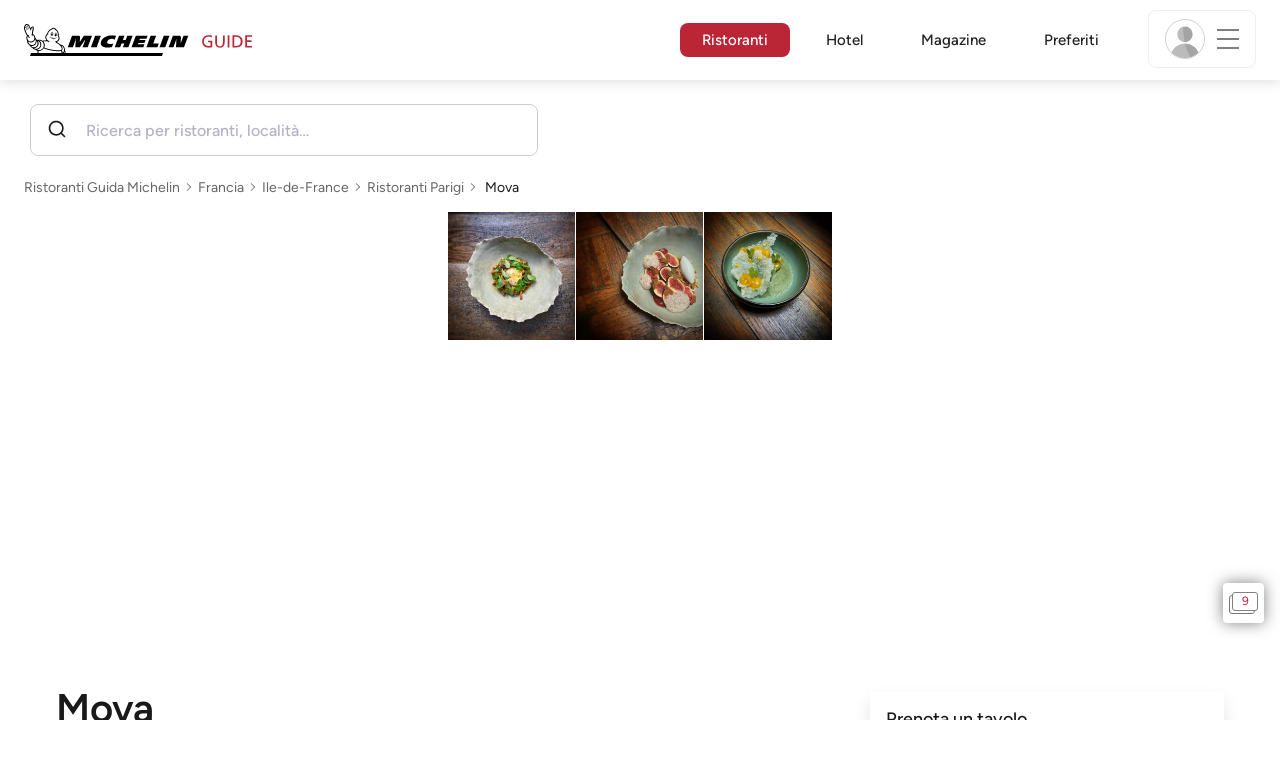

--- FILE ---
content_type: text/html;charset=utf-8
request_url: https://guide.michelin.com/it/it/ile-de-france/paris/ristorante/mova
body_size: 57360
content:

<!DOCTYPE html>
<html class="full-screen-mobile" lang="it-IT" dir="">
<head>
    <meta charset="utf-8">
    <meta name="viewport" content="width=device-width, initial-scale=1.0, user-scalable=0">
    <meta name="author" content="">
    <meta name="theme-color" content="#fff">
    <meta property="og:site_name" content="MICHELIN Guide"/>

    
    
    
    <meta itemprop="name" content="Mova - Parigi - un ristorante della Guida MICHELIN">
<meta property="og:title" content="Mova - Parigi - un ristorante della Guida MICHELIN"/>
    
    
    <meta property="og:type" content="Article"/>
    <meta property="og:url" content="https://guide.michelin.com/it/it/ile-de-france/paris/ristorante/mova"/>
    
        <meta property="og:image" content="https://axwwgrkdco.cloudimg.io/v7/__gmpics3__/2af7875ad9034bc39c3be58976d211df.jpeg?width=1000"/>
        <meta itemprop="image" content="https://axwwgrkdco.cloudimg.io/v7/__gmpics3__/2af7875ad9034bc39c3be58976d211df.jpeg?width=1000"/>
    
    <meta name="description" content="Mova – un ristorante MICHELIN. Prenotazione gratuita online sul sito web ufficiale della Guida MICHELIN. Il punto di vista degli ispettori MICHELIN, informazioni sui prezzi, tipi di cucina ed ora di apertura, sul sito web ufficiale della Guida MICHELIN">
<meta property="og:description" content="Mova – un ristorante MICHELIN. Prenotazione gratuita online sul sito web ufficiale della Guida MICHELIN. Il punto di vista degli ispettori MICHELIN, informazioni sui prezzi, tipi di cucina ed ora di apertura, sul sito web ufficiale della Guida MICHELIN"/>
<meta itemprop="description" content="Mova – un ristorante MICHELIN. Prenotazione gratuita online sul sito web ufficiale della Guida MICHELIN. Il punto di vista degli ispettori MICHELIN, informazioni sui prezzi, tipi di cucina ed ora di apertura, sul sito web ufficiale della Guida MICHELIN">

    <meta name="layout" content="michelin_revamp"/>

    <meta name="google-site-verification" content="vFUp7XI3G-xKLevkT2qftuscMInOxirdCu0oYr7_uLM"/>
<meta name="google-site-verification" content="eZwPBJ-0r-9qysyJy_aEPti-m_vr-h_oUJy2qUR1144"/>
<meta name="branch:deeplink:$canonical_identifier" content="https://guide.michelin.com/it/it/ile-de-france/paris/ristorante/mova"/>
<meta name="apple-itunes-app" content="app-id=1541129177, app-argument=https://guide.michelin.com/it/it/ile-de-france/paris/ristorante/mova"/>

    <link rel="canonical" href="https://guide.michelin.com/it/it/ile-de-france/paris/ristorante/mova"/>
    
        <link rel="alternate"
              href="https://guide.michelin.com/it/it/ile-de-france/paris/ristorante/mova"
              hrefLang="it-it"/>
    
        <link rel="alternate"
              href="https://guide.michelin.com/ae-az/en/ile-de-france/paris/restaurant/mova"
              hrefLang="en-ae"/>
    
        <link rel="alternate"
              href="https://guide.michelin.com/ar/es/ile-de-france/paris/restaurante/mova"
              hrefLang="es-ar"/>
    
        <link rel="alternate"
              href="https://guide.michelin.com/at/de/ile-de-france/paris/restaurant/mova"
              hrefLang="de-at"/>
    
        <link rel="alternate"
              href="https://guide.michelin.com/at/en/ile-de-france/paris/restaurant/mova"
              hrefLang="en-at"/>
    
        <link rel="alternate"
              href="https://guide.michelin.com/be/fr/ile-de-france/paris/restaurant/mova"
              hrefLang="fr-be"/>
    
        <link rel="alternate"
              href="https://guide.michelin.com/be/nl/ile-de-france/paris/restaurant/mova"
              hrefLang="nl-be"/>
    
        <link rel="alternate"
              href="https://guide.michelin.com/br/pt_BR/ile-de-france/paris/restaurant/mova"
              hrefLang="pt-br"/>
    
        <link rel="alternate"
              href="https://guide.michelin.com/ca/en/ile-de-france/paris/restaurant/mova"
              hrefLang="en-ca"/>
    
        <link rel="alternate"
              href="https://guide.michelin.com/ca/fr/ile-de-france/paris/restaurant/mova"
              hrefLang="fr-ca"/>
    
        <link rel="alternate"
              href="https://guide.michelin.com/hr/en/ile-de-france/paris/restaurant/mova"
              hrefLang="en-hr"/>
    
        <link rel="alternate"
              href="https://guide.michelin.com/cz/en/ile-de-france/paris/restaurant/mova"
              hrefLang="en-cz"/>
    
        <link rel="alternate"
              href="https://guide.michelin.com/dk/en/ile-de-france/paris/restaurant/mova"
              hrefLang="en-dk"/>
    
        <link rel="alternate"
              href="https://guide.michelin.com/ae-du/en/ile-de-france/paris/restaurant/mova"
              hrefLang="en-ae"/>
    
        <link rel="alternate"
              href="https://guide.michelin.com/es/es/ile-de-france/paris/restaurante/mova"
              hrefLang="es-es"/>
    
        <link rel="alternate"
              href="https://guide.michelin.com/ee/en/ile-de-france/paris/restaurant/mova"
              hrefLang="en-ee"/>
    
        <link rel="alternate"
              href="https://guide.michelin.com/fi/en/ile-de-france/paris/restaurant/mova"
              hrefLang="en-fi"/>
    
        <link rel="alternate"
              href="https://guide.michelin.com/fr/fr/ile-de-france/paris/restaurant/mova"
              hrefLang="fr-fr"/>
    
        <link rel="alternate"
              href="https://guide.michelin.com/de/de/ile-de-france/paris/restaurant/mova"
              hrefLang="de-de"/>
    
        <link rel="alternate"
              href="https://guide.michelin.com/en/ile-de-france/paris/restaurant/mova"
              hrefLang="en"/>
    
        <link rel="alternate"
              href="https://guide.michelin.com/gr/en/ile-de-france/paris/restaurant/mova"
              hrefLang="en-gr"/>
    
        <link rel="alternate"
              href="https://guide.michelin.com/hk/zh_HK/ile-de-france/paris/restaurant/mova"
              hrefLang="zh-hk"/>
    
        <link rel="alternate"
              href="https://guide.michelin.com/hk/en/ile-de-france/paris/restaurant/mova"
              hrefLang="en-hk"/>
    
        <link rel="alternate"
              href="https://guide.michelin.com/hu/en/ile-de-france/paris/restaurant/mova"
              hrefLang="en-hu"/>
    
        <link rel="alternate"
              href="https://guide.michelin.com/is/en/ile-de-france/paris/restaurant/mova"
              hrefLang="en-is"/>
    
        <link rel="alternate"
              href="https://guide.michelin.com/jp/ja/ile-de-france/paris/restaurant/mova"
              hrefLang="ja-jp"/>
    
        <link rel="alternate"
              href="https://guide.michelin.com/jp/en/ile-de-france/paris/restaurant/mova"
              hrefLang="en-jp"/>
    
        <link rel="alternate"
              href="https://guide.michelin.com/lv/en/ile-de-france/paris/restaurant/mova"
              hrefLang="en-lv"/>
    
        <link rel="alternate"
              href="https://guide.michelin.com/lt/en/ile-de-france/paris/restaurant/mova"
              hrefLang="en-lt"/>
    
        <link rel="alternate"
              href="https://guide.michelin.com/lu/fr/ile-de-france/paris/restaurant/mova"
              hrefLang="fr-lu"/>
    
        <link rel="alternate"
              href="https://guide.michelin.com/mo/zh_HK/ile-de-france/paris/restaurant/mova"
              hrefLang="zh-mo"/>
    
        <link rel="alternate"
              href="https://guide.michelin.com/mo/en/ile-de-france/paris/restaurant/mova"
              hrefLang="en-mo"/>
    
        <link rel="alternate"
              href="https://guide.michelin.com/my/en/ile-de-france/paris/restaurant/mova"
              hrefLang="en-my"/>
    
        <link rel="alternate"
              href="https://guide.michelin.com/mt/en/ile-de-france/paris/restaurant/mova"
              hrefLang="en-mt"/>
    
        <link rel="alternate"
              href="https://guide.michelin.com/mx/es/ile-de-france/paris/restaurante/mova"
              hrefLang="es-mx"/>
    
        <link rel="alternate"
              href="https://guide.michelin.com/nl/nl/ile-de-france/paris/restaurant/mova"
              hrefLang="nl-nl"/>
    
        <link rel="alternate"
              href="https://guide.michelin.com/no/en/ile-de-france/paris/restaurant/mova"
              hrefLang="en-no"/>
    
        <link rel="alternate"
              href="https://guide.michelin.com/pl/en/ile-de-france/paris/restaurant/mova"
              hrefLang="en-pl"/>
    
        <link rel="alternate"
              href="https://guide.michelin.com/pt/pt_PT/ile-de-france/paris/restaurant/mova"
              hrefLang="pt-pt"/>
    
        <link rel="alternate"
              href="https://guide.michelin.com/qa/en/ile-de-france/paris/restaurant/mova"
              hrefLang="en-qa"/>
    
        <link rel="alternate"
              href="https://guide.michelin.com/ie/en/ile-de-france/paris/restaurant/mova"
              hrefLang="en-ie"/>
    
        <link rel="alternate"
              href="https://guide.michelin.com/rs/en/ile-de-france/paris/restaurant/mova"
              hrefLang="en-rs"/>
    
        <link rel="alternate"
              href="https://guide.michelin.com/sg/en/ile-de-france/paris/restaurant/mova"
              hrefLang="en-sg"/>
    
        <link rel="alternate"
              href="https://guide.michelin.com/sg/zh_CN/ile-de-france/paris/restaurant/mova"
              hrefLang="zh-sg"/>
    
        <link rel="alternate"
              href="https://guide.michelin.com/si/en/ile-de-france/paris/restaurant/mova"
              hrefLang="en-si"/>
    
        <link rel="alternate"
              href="https://guide.michelin.com/kr/ko/ile-de-france/paris/restaurant/mova"
              hrefLang="ko-kr"/>
    
        <link rel="alternate"
              href="https://guide.michelin.com/kr/en/ile-de-france/paris/restaurant/mova"
              hrefLang="en-kr"/>
    
        <link rel="alternate"
              href="https://guide.michelin.com/se/en/ile-de-france/paris/restaurant/mova"
              hrefLang="en-se"/>
    
        <link rel="alternate"
              href="https://guide.michelin.com/ch/fr/ile-de-france/paris/restaurant/mova"
              hrefLang="fr-ch"/>
    
        <link rel="alternate"
              href="https://guide.michelin.com/ch/de/ile-de-france/paris/restaurant/mova"
              hrefLang="de-ch"/>
    
        <link rel="alternate"
              href="https://guide.michelin.com/ch/it/ile-de-france/paris/ristorante/mova"
              hrefLang="it-ch"/>
    
        <link rel="alternate"
              href="https://guide.michelin.com/tw/zh_TW/ile-de-france/paris/restaurant/mova"
              hrefLang="zh-tw"/>
    
        <link rel="alternate"
              href="https://guide.michelin.com/tw/en/ile-de-france/paris/restaurant/mova"
              hrefLang="en-tw"/>
    
        <link rel="alternate"
              href="https://guide.michelin.com/th/th/ile-de-france/paris/restaurant/mova"
              hrefLang="th-th"/>
    
        <link rel="alternate"
              href="https://guide.michelin.com/th/en/ile-de-france/paris/restaurant/mova"
              hrefLang="en-th"/>
    
        <link rel="alternate"
              href="https://guide.michelin.com/ph/en/ile-de-france/paris/restaurant/mova"
              hrefLang="en-ph"/>
    
        <link rel="alternate"
              href="https://guide.michelin.com/tr/tr/ile-de-france/paris/restaurant/mova"
              hrefLang="tr-tr"/>
    
        <link rel="alternate"
              href="https://guide.michelin.com/tr/en/ile-de-france/paris/restaurant/mova"
              hrefLang="en-tr"/>
    
        <link rel="alternate"
              href="https://guide.michelin.com/gb/en/ile-de-france/paris/restaurant/mova"
              hrefLang="en-gb"/>
    
        <link rel="alternate"
              href="https://guide.michelin.com/us/en/ile-de-france/paris/restaurant/mova"
              hrefLang="en-us"/>
    
        <link rel="alternate"
              href="https://guide.michelin.com/vn/en/ile-de-france/paris/restaurant/mova"
              hrefLang="en-vn"/>
    


    <title>Mova - Parigi - un ristorante della Guida MICHELIN</title>
    <link rel="icon" type="image/png" href="https://guide.michelin.com/assets/favicon-45e15df562e54b4bdb27aa42ec1e03b7.png" sizes="48x53">
<link rel="apple-touch-icon" href="https://guide.michelin.com/assets/apple-touch-icon-e74a704c6e3aec3c201ebde35d97da6e.png">
<link rel="manifest" href="/manifest.webmanifest">


    
        

    

    
    
        <link rel="stylesheet" href="https://guide.michelin.com/assets/web/app.restaurant-154d89d955492019e3c04cde5d1d1bf5.css"/>
    
    <noscript>
        <link rel="stylesheet" href="https://guide.michelin.com/assets/web/frontend/noscript-e23f3d5b4badcb723584ff6d85a2cd7e.css"/>
    </noscript>

    <!-- Global JS variables start -->
    <script type="text/javascript">
        window.ENVIRONMENT = 'PRODUCTION';
        window.GTM_ENVIRONMENT = 'Prod';
        window.dataLayer = window.dataLayer || [];
        window.dLayer = window.dLayer || {};
    </script>
    <!-- Global JS variables end -->

    

    

    
    <!-- Start Didomi -->
    
        <script type="text/javascript">
            window.didomiConfig = {"notice":{}};
            if (typeof window.didomiConfig.notice !== 'undefined') {
                window.didomiConfig.notice.enable = true;

                
                Object.assign(window.didomiConfig.notice, {"closeOnScroll":true,"closeOnScrollThreshold":10,"closeOnScrollThresholdType":"percent","closeOnClick":true});
                
            }
        </script>
    

    
        <script type="text/javascript">(function(){function i(e){if(!window.frames[e]){if(document.body&&document.body.firstChild){var t=document.body;var n=document.createElement("iframe");n.style.display="none";n.name=e;n.title=e;t.insertBefore(n,t.firstChild)}else{setTimeout(function(){i(e)},5)}}}function e(n,o,r,f,s){function e(e,t,n,i){if(typeof n!=="function"){return}if(!window[o]){window[o]=[]}var a=false;if(s){a=s(e,i,n)}if(!a){window[o].push({command:e,version:t,callback:n,parameter:i})}}e.stub=true;e.stubVersion=2;function t(i){if(!window[n]||window[n].stub!==true){return}if(!i.data){return}var a=typeof i.data==="string";var e;try{e=a?JSON.parse(i.data):i.data}catch(t){return}if(e[r]){var o=e[r];window[n](o.command,o.version,function(e,t){var n={};n[f]={returnValue:e,success:t,callId:o.callId};if(i.source){i.source.postMessage(a?JSON.stringify(n):n,"*")}},o.parameter)}}if(typeof window[n]!=="function"){window[n]=e;if(window.addEventListener){window.addEventListener("message",t,false)}else{window.attachEvent("onmessage",t)}}}e("__tcfapi","__tcfapiBuffer","__tcfapiCall","__tcfapiReturn");i("__tcfapiLocator")})();</script>
    
    <script type="text/javascript">(function(){(function(e,i,o){var n=document.createElement("link");n.rel="preconnect";n.as="script";var t=document.createElement("link");t.rel="dns-prefetch";t.as="script";var r=document.createElement("script");r.id="spcloader";r.type="text/javascript";r["async"]=true;r.charset="utf-8";window.didomiConfig=window.didomiConfig||{};window.didomiConfig.sdkPath=window.didomiConfig.sdkPath||o||"https://sdk.privacy-center.org/";const d=window.didomiConfig.sdkPath;var a=d+e+"/loader.js?target_type=notice&target="+i;if(window.didomiConfig&&window.didomiConfig.user){var c=window.didomiConfig.user;var s=c.country;var f=c.region;if(s){a=a+"&country="+s;if(f){a=a+"&region="+f}}}n.href=d;t.href=d;r.src=a;var m=document.getElementsByTagName("script")[0];m.parentNode.insertBefore(n,m);m.parentNode.insertBefore(t,m);m.parentNode.insertBefore(r,m)})("dc737c7b-2d4e-404e-860c-31cff0a656ec","7n9yqEaN")})();</script>
    <!-- End Didomi -->


    <script type="text/javascript">

    window.LS_KEY_PLUS_MEMBER = 'plus_member';
    window.LS_KEY_AUTH_TYPE = 'auth_type';
    window.LS_KEY_EMAIL = 'user_email';
    window.LS_PRO_AGENT = 'pro_agent';
    window.AUTH_TYPE_CODE = {
        local: 1,
        google: 2,
        apple: 3
    };
    var AUTH_ACCOUNT_TYPES = {
        email: 'email',
        socialApple: 'social-apple',
        socialGoogle: 'social-google',
        socialFacebook: 'social-facebook'
    };
    window.sessionStorageKeys = {
        beenThereModal: 'been_there_modal_shown',
        beenThereHotelModal: 'been_there_hotel_modal_shown',
        userProfile: 'user_profile'
    };

    window.localStorageKeys = {
        profileImage: 'profile_image'
    };

    /**
     * Parses auth token
     * @param token the auth token
     * @returns {any}
     */
    var parseAuthToken = function (token) {
        var base64Url = token.split('.')[1];
        var base64 = base64Url.replace(/-/g, '+').replace(/_/g, '/');
        var jsonPayload = decodeURIComponent(atob(base64).split('').map(function (c) {
            return '%' + ('00' + c.charCodeAt(0).toString(16)).slice(-2);
        }).join(''));

        return JSON.parse(jsonPayload);
    };

    /**
     * Gets auth data
     * @returns {{}|{token: *, user_id: *}}
     */
    var getAuthData = function () {
        try {
            var _token = localStorage.getItem("auth_token");
            var authPayload = parseAuthToken(_token);
            return {
                token: _token,
                user_id: authPayload.user_id,
                customer_id: authPayload.customer_id
            };
        } catch (e) {
            // noop
        }
        return {};
    };

    /**
     * Gets saved tablet plus info
     * @returns {{isPlusMember: boolean, isPlusMemberExpired: boolean, isTrialAvailable: boolean}}
     */
    var getSavedTabletPlus = function () {
        var _plus = {isPlusMember: false, isPlusMemberExpired: false, isTrialAvailable: true};
        if (!window.IS_SIGNED_IN) return _plus;
        try {
            var membershipStatusString = localStorage.getItem(window.LS_KEY_PLUS_MEMBER);
            if (!membershipStatusString) {
                // Backward compatibility
                _plus.isTrialAvailable = localStorage.getItem("is_plus_member") === '1';
                return _plus;
            }

            var currentDateUnix = new Date().getTime();
            var membershipStatus = JSON.parse(atob(membershipStatusString));
            _plus.isTrialAvailable = membershipStatus.isTrialAvailable;
            _plus.isPlusMember = membershipStatus.isPlusMember && currentDateUnix <= membershipStatus.expiryDate;
            _plus.isPlusMemberExpired = membershipStatus.isPlusMemberExpired || (membershipStatus.isPlusMember && currentDateUnix > membershipStatus.expiryDate);
        } catch (e) {
            // noop
        }
        return _plus;
    };

    /**
     * Checks if the user is pro agent
     * @returns {boolean}
     */
    var getProAgent = function () {
        try {
            var proAgentStatus = localStorage.getItem(window.LS_PRO_AGENT);
            return JSON.parse(atob(proAgentStatus));
        } catch (e) {
            // noop
        }
        return false;
    };

    /**
     * Get user profile in session storage
     * @return user profile object
     */
    var getUserProfile = function () {
        var _userProfileStorage = sessionStorage.getItem(window.sessionStorageKeys.userProfile);
        if (!_userProfileStorage) return null;
        try {
            var _atobProfile = atob(_userProfileStorage);
            var _userProfileObject = JSON.parse(decodeURIComponent(_atobProfile));
            if (_userProfileObject && _userProfileObject.hasOwnProperty("expires_in")) {
                var date = new Date();
                if (date.getTime() < _userProfileObject.expires_in) {
                    return {
                        firstName: _userProfileObject.firstName,
                        lastName: _userProfileObject.lastName,
                        isStaff: _userProfileObject.isStaff,
                        plusStartDate: _userProfileObject.plusStartDate,
                        plusExpiryDate: _userProfileObject.plusExpiryDate
                    };
                } else {
                    sessionStorage.removeItem(window.sessionStorageKeys.userProfile);
                }
            }
        } catch (e) {
            // noop
        }
        return null;
    };

    /**
     * Gets user account type
     * @param authType the auth type code
     * @returns {string}
     */
    var getUserType = function (authType) {
        var type = AUTH_ACCOUNT_TYPES.email;
        try {
            authType = parseInt(authType);
            if (authType === AUTH_TYPE_CODE.apple) {
                type = AUTH_ACCOUNT_TYPES.socialApple;
            } else if (authType === AUTH_TYPE_CODE.google) {
                type = AUTH_ACCOUNT_TYPES.socialGoogle;
            }
        } catch (e) {
            // noop
        }
        return type;
    };

    /**
     * Validates if the input contains only alphabetic characters and spaces.
     * @param {string} text - Input string to check.
     * @returns {boolean} True if valid, false otherwise.
     */
    var validateAlphabetic = function (text) {
        return !text.match(/(\p{Emoji_Presentation}|\p{Extended_Pictographic})/gu);
    };

    /**
     * Validate password with rule min 10 characters, at least 1 uppercase, at least 1 lowercase, at least 1 number and at least 1 special character.
     * @param password the password string
     * @returns {*}
     */
    var validatePassword = function (password) {
        if (!password || password.length === 0) return false;
        var pattern = /^(?=.*[A-Z])(?=.*[a-z])(?=.*\d)(?=.*[\p{P}\p{S}])[A-Za-z\d\p{P}\p{S}]{10,}$/u;
        return password.match(pattern);
    };

    /**
     * Get user email in local storage (expiry period 30 days)
     * @return user email object
     */
    var getUserEmailLocalStorage = function () {
        var _userEmailStorage = localStorage.getItem(window.LS_KEY_EMAIL);
        if (!_userEmailStorage) return {};
        try {
            return JSON.parse(atob(_userEmailStorage));
        } catch (e) {
            // Fallback for the non-encrypted
            return JSON.parse(_userEmailStorage);
        }
    };

    /**
     * Gets registered email in local storage
     * @returns {string|null} registered email
     */
    var registeredEmail = function () {
        var value = getUserEmailLocalStorage();
        if (!value || !value.email) return null;
        if (value.expires_in && new Date().getTime() < Number(value.expires_in)) {
            return value.email;
        } else if (value.expires_in) {
            localStorage.removeItem(window.LS_KEY_EMAIL);
        }
        return null;
    };

    var _authData = getAuthData();
    window.USER_ID = _authData && _authData.user_id ? String(_authData.user_id) : null;
    window.CUSTOMER_ID = _authData && _authData.customer_id ? String(_authData.customer_id) : null;
    window.IS_SIGNED_IN = window.USER_ID && window.USER_ID.length > 0;

    var _savedPlus = getSavedTabletPlus();
    window.IS_PLUS_MEMBER = _savedPlus.isPlusMember;
    window.IS_PLUS_MEMBER_EXPIRED = _savedPlus.isPlusMemberExpired;
    window.PLUS_TRIAL_AVAILABLE = _savedPlus.isTrialAvailable;
    window.USER_TYPE = getUserType(localStorage.getItem(window.LS_KEY_AUTH_TYPE));
    window.USER_PROFILE = getUserProfile();
    window.USER_PRO_AGENT = getProAgent();

</script>


    
<script type="text/javascript">

    window.GTM_ENVIRONMENT = window.GTM_ENVIRONMENT || 'Dev';
    window.DTM_LANGUAGE = 'it';
    window.DTM_CATEGORY = 'restaurant.datasheet';
    window.DTM_CATEGORY_ABOUT = 'edito.about-us';
    window.DTM_GUIDE = 'Italia';
    window.DTM_COUNTRY = 'it';
    window.DTM_SITE = 'Italia';
    window.DTM_USER_ISO3_COUNTRY = 'USA';

    function getGlobalTracking() {
        var _data = {
            environment: window.GTM_ENVIRONMENT,
            language: window.DTM_LANGUAGE,
            category: window.DTM_CATEGORY,
            guide: window.DTM_GUIDE,
            custom_event_timestamp: new Date().getTime(),
            USER_COUNTRY_ISO3_tech: window.DTM_USER_ISO3_COUNTRY,
            mobile_app: 'False'
        };

        if (window.DTM_CATEGORY !== window.DTM_CATEGORY_ABOUT) {
            // Based on the old spec, there is no country field in about page
            _data.country = window.DTM_COUNTRY;
        }
        if (!window.IS_ACCOUNT_DISABLED) {
            _data.isSignedIn = !!window.IS_SIGNED_IN;
            _data.isTabletPlusMember = !!window.IS_PLUS_MEMBER;
            _data.plus_trial_eligible = !!window.PLUS_TRIAL_AVAILABLE;
            if (window.IS_SIGNED_IN) {
                _data.user_id = window.USER_ID;
                _data.customer_id = window.CUSTOMER_ID;
                _data.user_type = window.USER_TYPE;
            }
        }
        return _data;
    }

    function getEcommerceGlobalTracking() {
        return {
            custom_event_timestamp: new Date().getTime(),
            email: registeredEmail(),
            firstname: window.USER_PROFILE && window.USER_PROFILE.firstName ? window.USER_PROFILE.firstName : '',
            lastname: window.USER_PROFILE && window.USER_PROFILE.lastName ? window.USER_PROFILE.lastName : ''
        };
    }

    var _globalTd = getGlobalTracking();
    Object.keys(_globalTd).forEach(function(key) {
      dLayer[key] = _globalTd[key];
    });
    dLayer['event'] = 'Country.' + window.DTM_SITE + '.' + window.DTM_LANGUAGE;


    
    
        dLayer['cookingtype'] = '1085';
        dLayer['region'] = 'Ile-de-France';
        dLayer['city'] = 'Paris';
        dLayer['district'] = '';
        dLayer['distinction'] = 'bib';
        dLayer['id'] = '115521';
        dLayer['restaurant_name'] = 'Mova';
        dLayer['chef'] = '';
        dLayer['online_booking'] = 'True';
        dLayer['price'] = 'CAT_P02';
        dLayer['restaurant_selection'] = 'Francia';
        dLayer['restaurant_country'] = 'fr';
        dLayer['restaurant_id'] = '1191038';
        dLayer['greenstar'] = 'False';
        dLayer['award_type'] = 'false';
        dLayer['partner'] = 'thefork';
    

    window.dataLayer = window.dataLayer || [];
    
        window.dataLayer.push(dLayer);
    

</script>


    

    <!-- Google Tag Manager -->
    <script>(function(w,d,s,l,i){w[l]=w[l]||[];w[l].push({'gtm.start':
            new Date().getTime(),event:'gtm.js'});var f=d.getElementsByTagName(s)[0],
        j=d.createElement(s),dl=l!='dataLayer'?'&l='+l:'';j.async=true;j.src=
        'https://www.googletagmanager.com/gtm.js?id='+i+dl;f.parentNode.insertBefore(j,f);
    })(window,document,'script','dataLayer','GTM-NND8XGT');</script>
    <!-- End Google Tag Manager -->


    

    <script type="didomi/javascript" data-vendor="c:branch-V2dEBRxJ">
        // load Branch
        (function(b,r,a,n,c,h,_,s,d,k){if(!b[n]||!b[n]._q){for(;s<_.length;)c(h,_[s++]);d=r.createElement(a);d.async=1;d.src="https://cdn.branch.io/branch-latest.min.js";k=r.getElementsByTagName(a)[0];k.parentNode.insertBefore(d,k);b[n]=h}})(window,document,"script","branch",function(b,r){b[r]=function(){b._q.push([r,arguments])}},{_q:[],_v:1},"addListener banner closeBanner closeJourney data deepview deepviewCta first init link logout removeListener setBranchViewData setIdentity track trackCommerceEvent logEvent disableTracking getBrowserFingerprintId crossPlatformIds lastAttributedTouchData setAPIResponseCallback qrCode setRequestMetaData setAPIUrl getAPIUrl setDMAParamsForEEA".split(" "), 0);
        // init Branch
        branch.init('key_live_nk4zIsLRmj2yggvOK1GcFjoorznRXtvj', function (err, data) {
            if (!err) {
                window.BRANCH_INIT = true;
            } else {
                console.error('Branch initialization error:', err);
            }
        });
    </script>


    


    

    <script type="didomi/javascript" data-vendor="c:microsoft-analytics">
        (function(c,l,a,r,i,t,y){
            c[a]=c[a]||function(){(c[a].q=c[a].q||[]).push(arguments)};
            t=l.createElement(r);t.async=1;t.src="https://www.clarity.ms/tag/"+i;
            y=l.getElementsByTagName(r)[0];y.parentNode.insertBefore(t,y);
        })(window, document, "clarity", "script", "rk0nb4r2j8");
    </script>


</head>
<body class="lang-it" data-accept-cookie-url="/it/it/public-rest/acceptCookie" data-accept-kameleoon-url="/it/it/public-rest/acceptKameleoon" data-accept-cj-url="/it/it/public-rest/acceptCj" data-category="restaurant.datasheet" data-country="it" data-guide="Italia">




    <!-- Google Tag Manager (noscript) -->
    <noscript><iframe src="https://www.googletagmanager.com/ns.html?id=GTM-NND8XGT"
                      height="0" width="0" style="display:none;visibility:hidden"></iframe></noscript>
    <!-- End Google Tag Manager (noscript) -->





<!--[if lt IE 10]>
  <p class="browserupgrade">You are using an <strong>outdated</strong> browser. Please upgrade your browser to improve your experience.</p>
<![endif]-->


<!-- Start Navbar -->
<header class="header-wrapper js-navbar">
<nav class="d-flex header js-header">
    <!-- Start Logo -->
    <div class="header__logo">
        <a href="/it/it"
           aria-label="Go to Homepage">
            <img src="https://guide.michelin.com/assets/images/michelin-guide-logo-dark-3a2375154bf280f461bfdf04fdc8519f.svg"
                 width="237" height="42" alt="MICHELIN Guide">
        </a>
    </div>

    <!-- Start Menu -->
    <div class="header__nav">
    
        <div class="header__menu">
            <ul class="header__menu--list">
                <li class="item active">
                    
                        <a href="/it/it/ristoranti"
                            class="link js-dtm-link"
                            data-event="Menu.restaurants"
                            data-category="restaurant.datasheet"
                            data-country="it"
                            data-guide="Italia" data-dtm-redirection-to="/it/it/ristoranti"
                            aria-current=&quot;page&quot;>
                            Ristoranti
                        </a>
                </li>
                
                    <li class="item ">
                        
                            <a href="/it/it/hotels"
                                class="link js-dtm-link"
                                data-event="Menu.hotels"
                                data-category="restaurant.datasheet"
                                data-country="it"
                                data-guide="Italia"
                                data-dtm-redirection-to="/it/it/hotels"
                                >
                                    Hotel
                        </a>
                    </li>
                
                
                <li class="item ">
                    
                    <a href="/it/it/notizie"
                        class="link js-dtm-link"
                        data-event="Menu.magazine"
                        data-category="restaurant.datasheet"
                        data-country="it"
                        data-guide="Italia"
                        data-dtm-redirection-to="/it/it/notizie"
                        >
                            Magazine
                    </a>
                </li>
                
                <li class="item ">
                    
                    <a href="/it/it/restaurantlist"
                        class="link js-dtm-link"
                        data-event="Menu.favorites"
                        data-category="restaurant.datasheet"
                        data-country="it"
                        data-dtm-redirection-to="/it/it/restaurantlist"
                        >
                            Preferiti
                    </a>
                </li>
                
            </ul>
        </div>
    
    </div>
    <!-- Start Menu -->

    <!-- Start Toggle Account Menu -->
    <div class="header__account">
        <button class="header__account--button js-open-menubar js-dtm-link" type="button" aria-label="Menu"
                data-event="Menu.menu"
                data-category="restaurant.datasheet"
                data-country="it"
                data-guide="Italia">
            
                <img src="https://guide.michelin.com/assets/images/icons/michelin-default-profile-image-3ee14e19410e06fe343151d6631ad6c1.png" alt="" class="image-round js-img-profile-menu" data-default-value="https://guide.michelin.com/assets/images/icons/michelin-default-profile-image-3ee14e19410e06fe343151d6631ad6c1.png"/>
            
            <span class="header__account--button-icon">
                <i class="burger-menu"></i>
            </span>
        </button>
    </div>
    <!-- End Toggle Account Menu -->
</nav>

</header>
<!-- End Navbar -->

<!-- Start Menu List Item -->
<div class="menubar js-menubar">
    <div class="menubar-wrapper">
        <div class="menubar-content">
            <ul class="menubar-content--list js-menu__container">
                
                
                    
                        
                        <li class="menubar-content--list-item">
                            <a class="link js-dtm-link"
                               href="/it/it/ristoranti"
                               target="_self" 
                               data-event="Menu.restaurants.burger"
                               data-category="restaurant.datasheet"
                               data-country="it"
                               data-guide="Italia"
                               data-dtm-redirection-to="/it/it/ristoranti">Ristoranti</a>
                        </li>
                        
                    
                
                    
                        
                        <li class="menubar-content--list-item">
                            <a class="link js-dtm-link"
                               href="/it/it/hotels"
                               target="_self" 
                               data-event="Menu.hotels.burger"
                               data-category="restaurant.datasheet"
                               data-country="it"
                               data-guide="Italia"
                               data-dtm-redirection-to="/it/it/hotels">Alberghi</a>
                        </li>
                        
                    
                
                    
                        
                        <li class="menubar-content--list-item">
                            <a class="link js-dtm-link"
                               href="/it/it/member-program/becomeamember"
                               target="_self" 
                               data-event="Menu.plus.burger"
                               data-category="restaurant.datasheet"
                               data-country="it"
                               data-guide="Italia"
                               data-dtm-redirection-to="/it/it/member-program/becomeamember">Guida MICHELIN Plus</a>
                        </li>
                        
                    
                
                    
                        
                        <li class="menubar-content--list-item">
                            <a class="link js-dtm-link"
                               href="/it/it/best-of"
                               target="_self" 
                               data-event="Menu.bestof_guides.burger"
                               data-category="restaurant.datasheet"
                               data-country="it"
                               data-guide="Italia"
                               data-dtm-redirection-to="/it/it/best-of">Guide Best-of </a>
                        </li>
                        
                    
                
                    
                        
                        <li class="menubar-content--list-item">
                            <a class="link js-dtm-link"
                               href="/it/it/notizie"
                               target="_self" 
                               data-event="Menu.magazine.burger"
                               data-category="restaurant.datasheet"
                               data-country="it"
                               data-guide="Italia"
                               data-dtm-redirection-to="/it/it/notizie">Magazine</a>
                        </li>
                        
                    
                
                    
                        
                        <li class="menubar-content--list-item">
                            <a class="link js-dtm-link"
                               href="/it/it/restaurantlist"
                               target="_self" 
                               data-event="Menu.favorites.burger"
                               data-category="restaurant.datasheet"
                               data-country="it"
                               data-guide="Italia"
                               data-dtm-redirection-to="/it/it/restaurantlist">I miei preferiti</a>
                        </li>
                        
                    
                
                    
                        
                        <li class="menubar-content--list-item">
                            <a class="link js-dtm-link"
                               href="https://intercom.help/michelin-guide-contact-us/it/"
                               target="_blank" rel="nofollow noopener"
                               data-event="Menu.contact.burger"
                               data-category="restaurant.datasheet"
                               data-country="it"
                               data-guide="Italia"
                               data-dtm-redirection-to="https://intercom.help/michelin-guide-contact-us/it/">Contattaci</a>
                        </li>
                        
                    
                
                    
                        
                        <li class="menubar-content--list-item">
                            <a class="link js-dtm-link"
                               href="/it/it/subscribe"
                               target="_self" 
                               data-event="Menu.subscribe_nl.burger"
                               data-category="restaurant.datasheet"
                               data-country="it"
                               data-guide="Italia"
                               data-dtm-redirection-to="/it/it/subscribe">Abbonati alla Newsletter</a>
                        </li>
                        
                    
                
                    
                        
                        <li class="menubar-content--list-item">
                            <a class="link js-dtm-link"
                               href="https://www.theforkmanager.com/it/landing-page/michelinxtheforkmanager?cc=michelin-referral&amp;SFCID=7011v0000017LemAAE&amp;ps=Partnership%20Michelin"
                               target="_blank" rel="nofollow noopener"
                               data-event="Menu.bookingpartnerpage.burger"
                               data-category="restaurant.datasheet"
                               data-country="it"
                               data-guide="Italia"
                               data-dtm-redirection-to="https://www.theforkmanager.com/it/landing-page/michelinxtheforkmanager?cc=michelin-referral&amp;SFCID=7011v0000017LemAAE&amp;ps=Partnership%20Michelin">Collaborazione privilegiata TheFork</a>
                        </li>
                        
                    
                
                    
                        
                        <li class="menubar-content--list-item">
                            <a class="link js-dtm-link"
                               href="https://www.theforkmanager.com/it/landing-page/michelinxtheforkmanager?cc=michelin-referral&amp;SFCID=7011v0000017LemAAE&amp;ps=Partnership%20Michelin"
                               target="_blank" rel="nofollow noopener"
                               data-event="Menu.bookingpartnerwebsite.burger"
                               data-category="restaurant.datasheet"
                               data-country="it"
                               data-guide="Italia"
                               data-dtm-redirection-to="https://www.theforkmanager.com/it/landing-page/michelinxtheforkmanager?cc=michelin-referral&amp;SFCID=7011v0000017LemAAE&amp;ps=Partnership%20Michelin">Ristoranti partner TheFork</a>
                        </li>
                        
                    
                
                <li class="menubar-content--list-item list-separator"></li>
                <li class="menubar-content--list-item">
                    <span class="d-flex">
                        <a class="link link-icon js-menu__display-setting" href="#" data-toggle="modal" data-target="#selection-modal">
                            
                            <i class="icon map-marker"></i>
                            Italia - Italiano
                             - EUR
                        </a>
                    </span>
                </li>
            </ul>
        </div>
    </div>
</div>
<!-- End Menu List Item -->


<main class="">

    
<div class="restaurant-search-wrapper js-restaurants__form">
    <h2 class="section-search--label section-search--label d-block d-lg-none">
        Ristoranti
    </h2>

    
<div class="home-restaurant-search">
    <div class="home-banner-explore">
        <div class="row no-gutters">
            <div class="col col-12 col-xl-5">
                <div class="home-banner-explore__tabs">
                    <div class="tabs-container">
                        <div class="tab-content">
                            <div class="tabs-container__content js-autocomplete__container ">
                                <div class="tabs-container__content--restaurant">
                                    <form method="get" class="js-autocomplete__hotel_form"
                                          action="/it/it/ristoranti"
                                          data-suggest-url="/it/it/suggestion">
                                        <input type="hidden" name="showMap" value=""/>
                                        
                                        <div class="typeahead__container flex-fill search-explore">
                                            
                                                <span class="search-hotelswrap--close js-close-msearch">
                                                    <img src="https://guide.michelin.com/assets/images/icons/icons8-arrow-left-30-5b09e45a520af07c51bf922aca8f8646.png" class="icon" height="18" alt=""/>
                                                </span>
                                            

                                            <div class="typeahead__field">
                                                <div class="search-explore__item js-autocomplete__search_box"
                                                     data-language-base="/it/it"
                                                     data-restaurants-base="/it/it/ristoranti"
                                                     data-city-guide-base="/it/it/best-of"
                                                     data-hotel-base="/it/it/hotels-stays"
                                                     data-location-index="prod-locations-it"
                                                     data-cities-index="prod-cities-hotel-rest"
                                                     data-restaurant-index="prod-restaurants-it"
                                                     data-distance-index="prod-restaurants-it_sort_geo"
                                                     data-distinction-index="prod-restaurants-it_sort_distinction"
                                                     data-highest-price-index="prod-restaurants-it_sort_highest_price"
                                                     data-lowest-price-index="prod-restaurants-it_sort_lowest_price"
                                                     data-city-guide-index="prod-cityguides-it"
                                                     data-article-index="prod-articles-it"
                                                     data-polygon-area-index="prod-polygons-hotel-rest"
                                                     data-max-facet-items=""
                                                     data-site-code="it"
                                                     data-site-name="Italia"
                                                     data-site-level="COUNTRY"
                                                     data-language="it"
                                                     data-whitelisted-sites=""
                                                     data-whitelisted-countries=""
                                                     data-location-label="Luoghi"
                                                     data-restaurant-label="Ristoranti"
                                                     data-city-guide-label="Guide Best-of"
                                                     data-references-url="/it/it/public-rest/references.json"
                                                     data-location-icon="https://guide.michelin.com/assets/images/icons/location-autocomplete-fae42e4ab0be8db89756825b769b07dd.svg"
                                                     data-restaurant-icon="https://guide.michelin.com/assets/images/icons/restaurant-autocomplete-4a3a0abde522269ec32055c6106d8902.svg"
                                                     data-city-guide-icon="https://guide.michelin.com/assets/images/icons/icons8-compass-96-4bcf5fd4fa251e260e99b2d814762fc7.png"
                                                     data-dtm-country="it"
                                                     data-dtm-guide="Italia"
                                                     data-search-placeholder="Ricerca per ristoranti, località…"
                                                     data-search-nearby-placeholder="Trova i ristoranti vicino a me"
                                                     data-search-map-placeholder="Cerca nella mappa"
                                                     data-search-q="">
                                                    
                                                        <input type="hidden" name="q" value=""
                                                               class="js-search__q">

                                                        <div class="form-control search-explore__item--input js-search__field js-toggle-msearch"></div>
                                                    
                                                </div>
                                            </div>
                                        </div>
                                    </form>
                                </div>

                                <div class="search-explore-result js-explore-result">
                                    <div class="input-group input-search">
                                        <div class="typeahead__container flex-fill">
                                            <div class="typeahead__result js-autocomplete__search_results">
                                                <div class="typeahead__list js-autocomplete__search_hits"></div>
                                            </div>
                                        </div>
                                    </div>
                                </div>
                            </div>
                        </div>
                    </div>
                </div>
            </div>

            
        </div>
    </div>
</div>

</div>

<div class="wrap-breadcrumb">
    <ol class="breadcrumb pt-0"><li class="breadcrumb-item"><a href="/it/it">Ristoranti Guida Michelin</a></li><li class="breadcrumb-item"><a href="/it/it/selection/france/ristoranti">Francia</a></li><li class="breadcrumb-item"><a href="/it/it/ile-de-france/ristoranti">Ile-de-France</a></li><li class="breadcrumb-item"><a href="/it/it/ile-de-france/paris/ristoranti">Ristoranti Parigi</a></li><li class="breadcrumb-item active"><span aria-current="page">
        Mova
    </span></li></ol>
</div>


    
<!-- Start Masthead -->
<div class="masthead masthead__gallery js-masthead-gallery">
    
    <div class="masthead__gallery-wrapper js-gallery-wrapper">
        <button type="button" class="masthead__gallery-open js-gallery-button" data-toggle="modal"
                data-target="#js-gallery-masthead">
            <span class="masthead__gallery-open--number">9</span>
            <span class="masthead__gallery-open--base"></span>
        </button>

        <div class="masthead__gallery-image "
             data-bg="https://axwwgrkdco.cloudimg.io/v7/__gmpics3__/2af7875ad9034bc39c3be58976d211df.jpeg?width=1000">
            
                <div class="masthead__gallery-image-item "
                    
                     data-toggle="modal" data-target="#js-gallery-masthead" data-index="0"
                     data-image-id="455147"
                     data-image-source="cloud_image"
                     data-category="restaurant.datasheet"
                     data-guide="Italia"
                     data-country="it">
                    
                        <img ci-src="https://axwwgrkdco.cloudimg.io/v7/__gmpics3__/2af7875ad9034bc39c3be58976d211df.jpeg" ci-ratio="1" alt="">
                    
                    <noscript>
                        <img src="https://axwwgrkdco.cloudimg.io/v7/__gmpics3__/2af7875ad9034bc39c3be58976d211df.jpeg" alt=""/>
                    </noscript>
                </div>
            
                <div class="masthead__gallery-image-item "
                    
                     data-toggle="modal" data-target="#js-gallery-masthead" data-index="1"
                     data-image-id="738327"
                     data-image-source="cloud_image"
                     data-category="restaurant.datasheet"
                     data-guide="Italia"
                     data-country="it">
                    
                        <img ci-src="https://axwwgrkdco.cloudimg.io/v7/__gmpics3__/7dc27889db14423694c7bfe82cd144e7.jpeg" ci-ratio="1" alt="">
                    
                    <noscript>
                        <img src="https://axwwgrkdco.cloudimg.io/v7/__gmpics3__/7dc27889db14423694c7bfe82cd144e7.jpeg" alt=""/>
                    </noscript>
                </div>
            
                <div class="masthead__gallery-image-item "
                    
                     data-toggle="modal" data-target="#js-gallery-masthead" data-index="2"
                     data-image-id="767337"
                     data-image-source="cloud_image"
                     data-category="restaurant.datasheet"
                     data-guide="Italia"
                     data-country="it">
                    
                        <img ci-src="https://axwwgrkdco.cloudimg.io/v7/__gmpics3__/1345ebc0ff0348a4b1fd4768ab1007ba.jpeg" ci-ratio="1" alt="">
                    
                    <noscript>
                        <img src="https://axwwgrkdco.cloudimg.io/v7/__gmpics3__/1345ebc0ff0348a4b1fd4768ab1007ba.jpeg" alt=""/>
                    </noscript>
                </div>
            
        </div>
    </div>
</div>
<!-- End Masthead -->



<div class="restaurant-details">

    <div class="container container-data-sheet restaurant-container">
        <div class="row">
            <div class="col-xl-4 order-xl-8 col-lg-5 order-lg-7 restaurant-details__aside">
                
<section class="section section-main d-block d-lg-none">
    <div class="data-sheet">
        <div class="row">
            <div class="col col-12 col-lg-12">
                

                <h1 class="data-sheet__title">Mova</h1>
            </div>
        </div>

        <div class="row">
            <div class="col col-12 col-lg-12">
                <div class="data-sheet__detail-info">
                    <div class="data-sheet__block">
                        
                        <div class="data-sheet__block--text ">
                            39 rue des Dames, Parigi, 75017, Francia
                            
                        </div>
                    </div>
                    <div class="js-poool__rest-info">
                    <div class="data-sheet__block">
                        
                            
                            <div class="data-sheet__block--text ">
                                
                                    €€
                                    ·
                                

                                
                                    Moderna
                                
                                
                            </div>
                        
                        
                    </div>
                    
                    </div>
                </div>
            </div>
        </div>

        <div class="row js-poool__rest-action">
            <div class="col col-12 col-lg-12">
                
    <div class="data-sheet__callout">
        
<button class="btn btn-outline-default btn-sm restaurant-details__likeinfo box-placeholder js-favorite-restaurant"
        
        
        
        data-pid="1191038"
        data-enabled="false"
        data-category="restaurant.datasheet"
        data-cooking-type="1085"
        data-country="it"
        data-guide="Italia"
        data-language="it"
        data-dtm-chef=""
        data-dtm-city="Paris"
        data-dtm-distinction="bib"
        data-dtm-district=""
        data-dtm-id="1191038"
        data-dtm-online-booking="True"
        data-dtm-price="CAT_P02"
        data-dtm-region="Ile-de-France"
        data-restaurant-id="1191038"
        data-restaurant-country="fr"
        data-restaurant-country-label="France"
        data-restaurant-name="Mova"
        data-restaurant-selection="Francia"
        data-branch-description="Restaurant Love">
    <img src="https://guide.michelin.com/assets/images/icons/love-off-bf5dec2bc6c8e1134ea7f70bdcace26e.svg" class="love-this pl-image" alt=""/>
    <p>
        
            Preferito
        
    </p>
</button>

        
<button class="btn btn-outline-default btn-sm restaurant-details__likeinfo box-placeholder js-been-there-restaurant"
        data-modal-type="review" data-survey-screen="RestaurantDetails"
        data-entity-name="restaurant"
        
        data-pid="1191038"
        data-enabled="false"
        data-category="restaurant.datasheet"
        data-cooking-type="1085"
        data-country="it"
        data-guide="Italia"
        data-language="it"
        data-dtm-chef=""
        data-dtm-city="Paris"
        data-dtm-distinction="bib"
        data-dtm-district=""
        data-dtm-id="1191038"
        data-dtm-online-booking="True"
        data-dtm-price="CAT_P02"
        data-dtm-region="Ile-de-France"
        data-restaurant-id="1191038"
        data-restaurant-country="fr"
        data-restaurant-country-label="France"
        data-restaurant-name="Mova"
        data-restaurant-selection="Francia"
        data-branch-description="Restaurant Been There">
    <img src="https://guide.michelin.com/assets/images/icons/been-there-off-7b6502d41d601e41067706782f610f30.svg" class="love-this pl-image" alt=""/>
    <p>
        
            Già stato
        
    </p>
</button>

        
<button class="btn btn-outline-default btn-sm restaurant-details__likeinfo box-placeholder js-note-restaurant"
        
        
        data-entity-name="restaurant"
        data-pid="1191038"
        data-enabled="false"
        data-category="restaurant.datasheet"
        data-cooking-type="1085"
        data-country="it"
        data-guide="Italia"
        data-language="it"
        data-dtm-chef=""
        data-dtm-city="Paris"
        data-dtm-distinction="bib"
        data-dtm-district=""
        data-dtm-id="1191038"
        data-dtm-online-booking="True"
        data-dtm-price="CAT_P02"
        data-dtm-region="Ile-de-France"
        data-restaurant-id="1191038"
        data-restaurant-country="fr"
        data-restaurant-country-label="France"
        data-restaurant-name="Mova"
        data-restaurant-selection="Francia"
        data-branch-description="Restaurant Notes">
    <img src="https://guide.michelin.com/assets/images/icons/list-clipboard-notfill-4ea68b51e32f035d17ffd84bc06e22b7.svg" class="love-this pl-image" alt=""/>
    <p>
        
            Note
        
    </p>
</button>

    </div>


            </div>
        </div>
    </div>
</section>

                


<div class="restaurant-details__booking--wrapper  js-booking-sticky">
    <div class="restaurant-details__booking--container">
        
            
            
            
            
                
                
            
            <div class="restaurant-details__booking">
                <div class="book-a-table">
                    
                        
                            
                                <div class="restaurant-details__booking--reserve-wrap">
                                    <div class="restaurant-details__booking--reserve">
                                        <h6 class="restaurant-details__booking--title">
                                            Prenota un tavolo
                                        </h6>

                                        <div class="iframe-container">
                                            <iframe class="js-restaurant-booking" src="https://module.thefork.com/it_IT/module/548917-b16a6/51211-c62"
                                                    style="width: 100%; min-height: 590px"
                                                    data-event="partner_book"
                                                    data-restaurant-name="Mova"
                                                    data-restaurant-distinction="bib"
                                                    data-category="restaurant.datasheet"
                                                    data-cooking-type="1085"
                                                    data-dtm-partner="thefork"
                                                    title="Reserve a table at Mova"></iframe>
                                        </div>
                                    </div>
                                </div>
                            
                        
                    
                    
                    

                </div>
            </div>
        
    </div>
</div>

            </div>

            <div class="col-xl-8 col-lg-7 restaurant-details__components">
                
<section class="section section-main d-none d-lg-block">
    <div class="data-sheet">
        <div class="row">
            <div class="col col-12 col-lg-12">
                

                <h1 class="data-sheet__title">Mova</h1>
            </div>
        </div>

        <div class="row">
            <div class="col col-12 col-lg-12">
                <div class="data-sheet__detail-info">
                    <div class="data-sheet__block">
                        
                        <div class="data-sheet__block--text ">
                            39 rue des Dames, Parigi, 75017, Francia
                            
                        </div>
                    </div>
                    <div class="">
                    <div class="data-sheet__block">
                        
                            
                            <div class="data-sheet__block--text ">
                                
                                    €€
                                    ·
                                

                                
                                    Moderna
                                
                                
                            </div>
                        
                        
                    </div>
                    
                    </div>
                </div>
            </div>
        </div>

        <div class="row ">
            <div class="col col-12 col-lg-12">
                
    <div class="data-sheet__callout">
        
<button class="btn btn-outline-default btn-sm restaurant-details__likeinfo box-placeholder js-favorite-restaurant"
        
        
        
        data-pid="1191038"
        data-enabled="false"
        data-category="restaurant.datasheet"
        data-cooking-type="1085"
        data-country="it"
        data-guide="Italia"
        data-language="it"
        data-dtm-chef=""
        data-dtm-city="Paris"
        data-dtm-distinction="bib"
        data-dtm-district=""
        data-dtm-id="1191038"
        data-dtm-online-booking="True"
        data-dtm-price="CAT_P02"
        data-dtm-region="Ile-de-France"
        data-restaurant-id="1191038"
        data-restaurant-country="fr"
        data-restaurant-country-label="France"
        data-restaurant-name="Mova"
        data-restaurant-selection="Francia"
        data-branch-description="Restaurant Love">
    <img src="https://guide.michelin.com/assets/images/icons/love-off-bf5dec2bc6c8e1134ea7f70bdcace26e.svg" class="love-this pl-image" alt=""/>
    <p>
        
            Preferito
        
    </p>
</button>

        
<button class="btn btn-outline-default btn-sm restaurant-details__likeinfo box-placeholder js-been-there-restaurant"
        data-modal-type="review" data-survey-screen="RestaurantDetails"
        data-entity-name="restaurant"
        
        data-pid="1191038"
        data-enabled="false"
        data-category="restaurant.datasheet"
        data-cooking-type="1085"
        data-country="it"
        data-guide="Italia"
        data-language="it"
        data-dtm-chef=""
        data-dtm-city="Paris"
        data-dtm-distinction="bib"
        data-dtm-district=""
        data-dtm-id="1191038"
        data-dtm-online-booking="True"
        data-dtm-price="CAT_P02"
        data-dtm-region="Ile-de-France"
        data-restaurant-id="1191038"
        data-restaurant-country="fr"
        data-restaurant-country-label="France"
        data-restaurant-name="Mova"
        data-restaurant-selection="Francia"
        data-branch-description="Restaurant Been There">
    <img src="https://guide.michelin.com/assets/images/icons/been-there-off-7b6502d41d601e41067706782f610f30.svg" class="love-this pl-image" alt=""/>
    <p>
        
            Già stato
        
    </p>
</button>

        
<button class="btn btn-outline-default btn-sm restaurant-details__likeinfo box-placeholder js-note-restaurant"
        
        
        data-entity-name="restaurant"
        data-pid="1191038"
        data-enabled="false"
        data-category="restaurant.datasheet"
        data-cooking-type="1085"
        data-country="it"
        data-guide="Italia"
        data-language="it"
        data-dtm-chef=""
        data-dtm-city="Paris"
        data-dtm-distinction="bib"
        data-dtm-district=""
        data-dtm-id="1191038"
        data-dtm-online-booking="True"
        data-dtm-price="CAT_P02"
        data-dtm-region="Ile-de-France"
        data-restaurant-id="1191038"
        data-restaurant-country="fr"
        data-restaurant-country-label="France"
        data-restaurant-name="Mova"
        data-restaurant-selection="Francia"
        data-branch-description="Restaurant Notes">
    <img src="https://guide.michelin.com/assets/images/icons/list-clipboard-notfill-4ea68b51e32f035d17ffd84bc06e22b7.svg" class="love-this pl-image" alt=""/>
    <p>
        
            Note
        
    </p>
</button>

    </div>


            </div>
        </div>
    </div>
</section>


                
                    
<div class="section">
    <div class="row">
        <div class="col col-12 col-lg-12">
            <div class="data-sheet__classification">
                <div class="data-sheet__classification-list">
                    
                        <div class="data-sheet__classification-item">
                            <div class="data-sheet__classification-item--content">
                                <span class="distinction-icon"><img src="https://guide.michelin.com/assets/images/icons/bib-gourmand-1cdd0611ba6b620ab4815bed020274dd.svg" class="michelin-award" alt=""/></span>
                            </div>

                            <div class="data-sheet__classification-item--content">
                                Bib Gourmand : il nostro migliore rapporto qualità-prezzo
                            </div>
                        </div>
                    
                    
                    
                </div>
            </div>
        </div>
    </div>
</div>

                

                <div class="js-poool__content"
                     data-poool-page-name="restaurant.datasheet"
                     data-poool-locale="it-IT"
                     data-poool-country="it"
                     data-poool-restaurant-id="1191038"
                     data-poool-restaurant-country="fr"
                     data-poool-restaurant-booking="true"
                     data-poool-restaurant-distinction="bib">
                
                    
<div class="section section-main">
    
        <div class="row">
            <div class="col col-12 col-lg-12">
                
                <div class="data-sheet__description "
                     lang="en">
                    
                        From a line-up of carefully selected seasonal ingredients (vegetables and fish), François Merle conjures up appetising, modern recipes, illustrated by a fresh, light starter of rillettes of seabream, celery pickles, coriander sorbet and fish eggs, whose distinctive flavours are exquisitely harmonious. Single set menu at lunchtime, tasting menu in the evening.
                    
                </div>
            </div>
        </div>
    

    
</div>

                    

                

                

                

                
    <section class="section section-main">
        <div class="row data-sheet--action-button">
            <div class="col-md-12">
                <div class="filter-bar__container">
                    
                        <a href="javascript:void(0);" data-toggle="modal" data-target="#modal-restaurant-facilities"
                           class="btn btn-sm btn-black-border btn-round filter-icon wifi d-flex">
                            Servizi
                        </a>
                    

                    
                        <a href="https://www.mova-paris.fr" target="_blank" rel="nofollow noopener"
                           class="btn btn-sm btn-black-border btn-round filter-icon arrow-up d-flex js-dtm-link"
                           data-event="CTA_website"
                           data-restaurant-name="Mova"
                           data-restaurant-distinction="bib"
                           data-category="restaurant.datasheet"
                           data-cooking-type="1085">
                            Visita il sito web
                        </a>
                    

                    
                        <a href="tel:+33 1 45 22 46 07"
                           class="btn btn-sm btn-black-border btn-round filter-icon phone d-flex js-dtm-link"
                           data-event="CTA_tel"
                           data-restaurant-name="Mova"
                           data-restaurant-distinction="bib"
                           data-category="restaurant.datasheet"
                           data-cooking-type="1085">
                            +33 1 45 22 46 07
                        </a>
                    
                </div>
            </div>
        </div>
    </section>


                
<section class="section section-main">
    <div class="row">
        <div class="col-lg-12 col-md-12">
            <div class="data-sheet__section-header">
                <h2 class="data-sheet__section-title">
                    Posizione
                </h2>
            </div>
        </div>

        <div class="col col-12 col-lg-12">
            
                <div class="google-map__static">
                    
                    
                    
                    <div class="iframe-container">
                        <iframe src="https://www.google.com/maps/embed/v1/place?key=AIzaSyDvEyVCVpGtn81z5NrMKgdehPsrO9sJiMw&q=48.8841785,2.3233172&language=it-IT"
                                title="Location of Mova on the map"></iframe>
                    </div>
                </div>
            
        </div>
    </div>
</section>

                

    <section class="section section-main">
        <div class="row">
            
                
                
                    <div class="col col-6 col-lg-6">
                        <div class="card-borderline js-match-height">
                            <div class="card-borderline__content">
                                <div class="card--title">
                                    Lunedì
                                </div>
                                
                                    <div class="card--content ">
                                        19:30-22:00
                                    </div>
                                
                            </div>
                        </div>
                    </div>
                
            
                
                
                    <div class="col col-6 col-lg-6">
                        <div class="card-borderline js-match-height">
                            <div class="card-borderline__content">
                                <div class="card--title">
                                    Martedì
                                </div>
                                
                                    <div class="card--content ">
                                        12:00-14:00
                                    </div>
                                
                                    <div class="card--content ">
                                        19:30-22:00
                                    </div>
                                
                            </div>
                        </div>
                    </div>
                
            
                
                
                    <div class="col col-6 col-lg-6">
                        <div class="card-borderline js-match-height">
                            <div class="card-borderline__content">
                                <div class="card--title">
                                    Mercoledì
                                </div>
                                
                                    <div class="card--content ">
                                        12:00-14:00
                                    </div>
                                
                                    <div class="card--content ">
                                        19:30-22:00
                                    </div>
                                
                            </div>
                        </div>
                    </div>
                
            
                
                
                    <div class="col col-6 col-lg-6">
                        <div class="card-borderline js-match-height">
                            <div class="card-borderline__content">
                                <div class="card--title">
                                    Giovedì
                                </div>
                                
                                    <div class="card--content ">
                                        12:00-14:00
                                    </div>
                                
                                    <div class="card--content ">
                                        19:30-22:00
                                    </div>
                                
                            </div>
                        </div>
                    </div>
                
            
                
                
                    <div class="col col-6 col-lg-6">
                        <div class="card-borderline js-match-height">
                            <div class="card-borderline__content">
                                <div class="card--title">
                                    Venerdì
                                </div>
                                
                                    <div class="card--content ">
                                        12:00-14:00
                                    </div>
                                
                                    <div class="card--content ">
                                        19:30-22:00
                                    </div>
                                
                            </div>
                        </div>
                    </div>
                
            
                
                
                    <div class="col col-6 col-lg-6">
                        <div class="card-borderline js-match-height">
                            <div class="card-borderline__content">
                                <div class="card--title">
                                    Sabato
                                </div>
                                
                                    <div class="card--content readonly">
                                        chiuso
                                    </div>
                                
                            </div>
                        </div>
                    </div>
                
            
                
                
                    <div class="col col-6 col-lg-6">
                        <div class="card-borderline js-match-height">
                            <div class="card-borderline__content">
                                <div class="card--title">
                                    Domenica
                                </div>
                                
                                    <div class="card--content readonly">
                                        chiuso
                                    </div>
                                
                            </div>
                        </div>
                    </div>
                
            
        </div>
    </section>


                </div>
                <div id="poool-widget"></div>

                
                

                
                

                
            </div>
        </div>
    </div>

    <div class="js-poool__nearby-restaurant">
    

    <!-- Start section desktop -->
    <div class="d-none d-lg-block">
        <section class="section-main ">
            <div class="container container-data-sheet">
                <div class="section-header have-slider-nav">

                    <h2 class="section__heading section__heading_title">
                        Ristoranti nei dintorni
                    </h2>
                    
                        <div class="btn-carousel hide-not-dekstop">
                            <button class="btn btn-outline-secondary btn-sm btn-carousel__link js-prev-carousel"
                                    data-target="js-owl-carousel-nearby">
                                <img src="https://guide.michelin.com/assets/images/icons/icons8-arrow-left-30-5b09e45a520af07c51bf922aca8f8646.png" height="12" width="12" class="icon" alt=""/>
                            </button>
                            <button class="btn btn-outline-secondary btn-sm btn-carousel__link js-next-carousel"
                                    data-target="js-owl-carousel-nearby">
                                <img src="https://guide.michelin.com/assets/images/icons/icons8-arrow-right-30-9d5442662332e910518a7337006e2f03.png" height="12" width="12" class="icon" alt=""/>
                            </button>
                        </div>
                    
                </div>

                <div class="section-main-content">
                    <div class="owl-mobile-fitwidth owl-card-box">
                        <div class="owl-carousel owl-theme" id="js-owl-carousel-nearby" data-padding="0">
                            
                            
                                <div class="item item-menu">
                                    

<div class="card__menu selection-card  js-restaurant__list_item js-match-height js-map "
     data-index="" data-id="115101" data-lat="48.884307" data-lng="2.3241853"
     data-map-pin-name="" data-view="restaurant">
    <div class="card__menu-image ">
        <div class="card__menu-image--top">
            <div class="row justify-content-between">
                 
                <div class="col col-auto ml-auto align-self-top">
                    
                        <div class="love-icon pl-icon js-note-restaurant" data-pid="1207036" data-enabled="false"
                             data-category="restaurant.datasheet"
                             data-cooking-type="1085"
                             data-country="it"
                             data-guide="Italia"
                             data-language="it"
                             data-dtm-chef=""
                             data-dtm-city="Parigi"
                             data-dtm-distinction=""
                             data-dtm-district=""
                             data-dtm-id="1207036"
                             data-dtm-online-booking="True"
                             data-dtm-price="CAT_P02"
                             data-dtm-region="Ile-de-France"
                             data-restaurant-country="fr"
                             data-restaurant-name="Jupi"
                             data-restaurant-selection="Francia"
                             data-branch-description="Restaurant Notes">
                            <img src="https://guide.michelin.com/assets/images/icons/list-clipboard-notfill-4ea68b51e32f035d17ffd84bc06e22b7.svg" class="love-this" alt=""/>
                        </div>
                        <div class="love-icon pl-icon js-been-there-restaurant" data-pid="1207036" data-enabled="false"
                             data-category="restaurant.datasheet"
                             data-cooking-type="1085"
                             data-country="it"
                             data-guide="Italia"
                             data-language="it"
                             data-dtm-chef=""
                             data-dtm-city="Parigi"
                             data-dtm-distinction=""
                             data-dtm-district=""
                             data-dtm-id="1207036"
                             data-dtm-online-booking="True"
                             data-dtm-price="CAT_P02"
                             data-dtm-region="Ile-de-France"
                             data-restaurant-country="fr"
                             data-restaurant-name="Jupi"
                             data-restaurant-selection="Francia"
                             data-branch-description="Restaurant Been There">
                            <img src="https://guide.michelin.com/assets/images/icons/been-there-off-7b6502d41d601e41067706782f610f30.svg" class="love-this" alt=""/>
                        </div>
                        <div class="love-icon pl-icon js-favorite-restaurant" data-pid="1207036" data-enabled="false"
                             data-category="restaurant.datasheet"
                             data-cooking-type="1085"
                             data-country="it"
                             data-guide="Italia"
                             data-language="it"
                             data-dtm-chef=""
                             data-dtm-city="Parigi"
                             data-dtm-distinction=""
                             data-dtm-district=""
                             data-dtm-id="1207036"
                             data-dtm-online-booking="True"
                             data-dtm-price="CAT_P02"
                             data-dtm-region="Ile-de-France"
                             data-restaurant-country="fr"
                             data-restaurant-name="Jupi"
                             data-restaurant-selection="Francia"
                             data-branch-description="Restaurant Love">
                            <img src="https://guide.michelin.com/assets/images/icons/love-off-bf5dec2bc6c8e1134ea7f70bdcace26e.svg" class="love-this" alt=""/>
                        </div>
                    
                </div>
            </div>
        </div>
        <div class="card__menu-image--bottom">
            <div class="row justify-content-between">
                <div class="col col-auto">
                    
                        <a href="/it/it/ile-de-france/paris/ristorante/jupi" class="info-box" target="_self" aria-label="Open Jupi">
                            <div class="text pl-text">
                                
                                    <img src="https://guide.michelin.com/assets/images/icons/icons8-check-db69ff4bc67cdf6613fbfa68dce3433f.svg" class="icon" height="14" alt=""/>
                                    Prenota un tavolo
                                
                            </div>
                            
                        </a>
                    
                </div>
                
                    <div class="col col-auto ml-auto">
                        <div class="icon-box pl-icon">
                            <img src="https://guide.michelin.com/assets/images/icons/hotel-image-full-5a5569f5c87472b2ff1b3591074f3dff.svg" class="lazy" data-toggle="modal" data-target="#galleryModalMasthead" data-gallery-image="https://axwwgrkdco.cloudimg.io/v7/__gmpics3__/e3597787cd3e4410a064776fe872180e.jpeg,https://axwwgrkdco.cloudimg.io/v7/__gmpics3__/0a0b929661844274b77e6b62e6791bec.jpeg,https://axwwgrkdco.cloudimg.io/v7/__gmpics3__/7181c355a7c641c3b74779829e7b57bc.jpeg,https://axwwgrkdco.cloudimg.io/v7/__gmpics3__/b92c318a541c404e9b1d70ff06be7b72.jpeg,https://axwwgrkdco.cloudimg.io/v7/__gmpics3__/f17eee5e2f2f4d008a68d24b66f5fa80.jpeg" data-gallery-label="Jupi" alt=""/>
                        </div>
                    </div>
                
            </div>
        </div>
        
            
            
            
            
            <a href="/it/it/ile-de-france/paris/ristorante/jupi"
                    class="image-wrapper pl-image "
                    aria-label="Open Jupi"
                    data-ci-bg-url="https://axwwgrkdco.cloudimg.io/v7/__gmpics3__/e3597787cd3e4410a064776fe872180e.jpeg"
                    data-position-x="50" data-position-y="50"
                    data-image-id="5743237"
                    data-image-source="cloud_image"
                    data-category="restaurant.datasheet"
                    data-guide="Italia"
                    data-country="it">
                <noscript><img src="https://axwwgrkdco.cloudimg.io/v7/__gmpics3__/e3597787cd3e4410a064776fe872180e.jpeg" width="362" height="203" alt=""></noscript>
            </a>
        
    </div>

    <div class="flex-fill">
        <div class="card__menu-content card__menu-content--flex js-match-height-content">
            <div class="row">
                <div class="col col-12">
                    <div class="card__menu-content--distinction pl-text pl-big">
                        

                        
                        
                            
                        
                    </div>
                </div>
                <div class="col col-12">
                    <h3 class="card__menu-content--title pl-text pl-big js-match-height-title">
                        <a href="/it/it/ile-de-france/paris/ristorante/jupi" target="_self" aria-label="Open Jupi">
                            Jupi
                        </a>
                    </h3>
                </div>
            </div>

            <div class="row flex-fill">
                <div class="col col-12">
                    <div class="align-items-end js-match-height-bottom">
                        <div class="card__menu-footer--score pl-text">
                            Parigi, Francia
                        </div>
                        
                        <div class="card__menu-footer--score pl-text ">
                            
                                €€
                                ·
                            
                            
                                Moderna
                            
                            
                        </div>
                    </div>
                    
                    <div class="card__menu-footer--badgelist align-items-start js-match-height-related">
                        
                    </div>
                    
                    
                </div>
            </div>
        </div>
    </div>
    <a href="/it/it/ile-de-france/paris/ristorante/jupi" class="link" target="_self" aria-label="Open Jupi"></a>
</div>


                                </div>
                            
                                <div class="item item-menu">
                                    

<div class="card__menu selection-card  js-restaurant__list_item js-match-height js-map "
     data-index="" data-id="116983" data-lat="48.88384" data-lng="2.3265"
     data-map-pin-name="" data-view="restaurant">
    <div class="card__menu-image ">
        <div class="card__menu-image--top">
            <div class="row justify-content-between">
                 
                <div class="col col-auto ml-auto align-self-top">
                    
                        <div class="love-icon pl-icon js-note-restaurant" data-pid="1216518" data-enabled="false"
                             data-category="restaurant.datasheet"
                             data-cooking-type="1085"
                             data-country="it"
                             data-guide="Italia"
                             data-language="it"
                             data-dtm-chef=""
                             data-dtm-city="Parigi"
                             data-dtm-distinction=""
                             data-dtm-district=""
                             data-dtm-id="1216518"
                             data-dtm-online-booking="False"
                             data-dtm-price="CAT_P02"
                             data-dtm-region="Ile-de-France"
                             data-restaurant-country="fr"
                             data-restaurant-name="Le Cyrano"
                             data-restaurant-selection="Francia"
                             data-branch-description="Restaurant Notes">
                            <img src="https://guide.michelin.com/assets/images/icons/list-clipboard-notfill-4ea68b51e32f035d17ffd84bc06e22b7.svg" class="love-this" alt=""/>
                        </div>
                        <div class="love-icon pl-icon js-been-there-restaurant" data-pid="1216518" data-enabled="false"
                             data-category="restaurant.datasheet"
                             data-cooking-type="1085"
                             data-country="it"
                             data-guide="Italia"
                             data-language="it"
                             data-dtm-chef=""
                             data-dtm-city="Parigi"
                             data-dtm-distinction=""
                             data-dtm-district=""
                             data-dtm-id="1216518"
                             data-dtm-online-booking="False"
                             data-dtm-price="CAT_P02"
                             data-dtm-region="Ile-de-France"
                             data-restaurant-country="fr"
                             data-restaurant-name="Le Cyrano"
                             data-restaurant-selection="Francia"
                             data-branch-description="Restaurant Been There">
                            <img src="https://guide.michelin.com/assets/images/icons/been-there-off-7b6502d41d601e41067706782f610f30.svg" class="love-this" alt=""/>
                        </div>
                        <div class="love-icon pl-icon js-favorite-restaurant" data-pid="1216518" data-enabled="false"
                             data-category="restaurant.datasheet"
                             data-cooking-type="1085"
                             data-country="it"
                             data-guide="Italia"
                             data-language="it"
                             data-dtm-chef=""
                             data-dtm-city="Parigi"
                             data-dtm-distinction=""
                             data-dtm-district=""
                             data-dtm-id="1216518"
                             data-dtm-online-booking="False"
                             data-dtm-price="CAT_P02"
                             data-dtm-region="Ile-de-France"
                             data-restaurant-country="fr"
                             data-restaurant-name="Le Cyrano"
                             data-restaurant-selection="Francia"
                             data-branch-description="Restaurant Love">
                            <img src="https://guide.michelin.com/assets/images/icons/love-off-bf5dec2bc6c8e1134ea7f70bdcace26e.svg" class="love-this" alt=""/>
                        </div>
                    
                </div>
            </div>
        </div>
        <div class="card__menu-image--bottom">
            <div class="row justify-content-between">
                <div class="col col-auto">
                    
                </div>
                
                    <div class="col col-auto ml-auto">
                        <div class="icon-box pl-icon">
                            <img src="https://guide.michelin.com/assets/images/icons/hotel-image-full-5a5569f5c87472b2ff1b3591074f3dff.svg" class="lazy" data-toggle="modal" data-target="#galleryModalMasthead" data-gallery-image="https://axwwgrkdco.cloudimg.io/v7/__gmpics3__/1bb7a66677a4457695d365513e30ebc5.jpg,https://axwwgrkdco.cloudimg.io/v7/__gmpics3__/956e94089378462c9010cf3aa964d6f6.jpg,https://axwwgrkdco.cloudimg.io/v7/__gmpics3__/755107e611924c709ce54d6cf9373566.jpeg,https://axwwgrkdco.cloudimg.io/v7/__gmpics3__/19e52f9021974ea1a62f59f7d88b181a.jpg,https://axwwgrkdco.cloudimg.io/v7/__gmpics3__/be0910ad07e743d9ae0971b5796d71bd.jpg,https://axwwgrkdco.cloudimg.io/v7/__gmpics3__/a11af3f345bf4584a8dcdd84e63659e5.jpg,https://axwwgrkdco.cloudimg.io/v7/__gmpics3__/20f3c7509b0c4e9c8d810f5dc77a224e.jpeg,https://axwwgrkdco.cloudimg.io/v7/__gmpics3__/6528c36d7a144dd19177e10aac395ca9.jpeg" data-gallery-label="Le Cyrano" alt=""/>
                        </div>
                    </div>
                
            </div>
        </div>
        
            
            
            
            
            <a href="/it/it/ile-de-france/paris/ristorante/le-cyrano"
                    class="image-wrapper pl-image "
                    aria-label="Open Le Cyrano"
                    data-ci-bg-url="https://axwwgrkdco.cloudimg.io/v7/__gmpics3__/1bb7a66677a4457695d365513e30ebc5.jpg"
                    data-position-x="50" data-position-y="50"
                    data-image-id="7728217"
                    data-image-source="cloud_image"
                    data-category="restaurant.datasheet"
                    data-guide="Italia"
                    data-country="it">
                <noscript><img src="https://axwwgrkdco.cloudimg.io/v7/__gmpics3__/1bb7a66677a4457695d365513e30ebc5.jpg" width="362" height="203" alt=""></noscript>
            </a>
        
    </div>

    <div class="flex-fill">
        <div class="card__menu-content card__menu-content--flex js-match-height-content">
            <div class="row">
                <div class="col col-12">
                    <div class="card__menu-content--distinction pl-text pl-big">
                        

                        
                        
                            
                        
                    </div>
                </div>
                <div class="col col-12">
                    <h3 class="card__menu-content--title pl-text pl-big js-match-height-title">
                        <a href="/it/it/ile-de-france/paris/ristorante/le-cyrano" target="_self" aria-label="Open Le Cyrano">
                            Le Cyrano
                        </a>
                    </h3>
                </div>
            </div>

            <div class="row flex-fill">
                <div class="col col-12">
                    <div class="align-items-end js-match-height-bottom">
                        <div class="card__menu-footer--score pl-text">
                            Parigi, Francia
                        </div>
                        
                        <div class="card__menu-footer--score pl-text ">
                            
                                €€
                                ·
                            
                            
                                Moderna
                            
                            
                        </div>
                    </div>
                    
                    <div class="card__menu-footer--badgelist align-items-start js-match-height-related">
                        
                    </div>
                    
                    
                </div>
            </div>
        </div>
    </div>
    <a href="/it/it/ile-de-france/paris/ristorante/le-cyrano" class="link" target="_self" aria-label="Open Le Cyrano"></a>
</div>


                                </div>
                            
                                <div class="item item-menu">
                                    

<div class="card__menu selection-card  js-restaurant__list_item js-match-height js-map "
     data-index="" data-id="114614" data-lat="48.8836067" data-lng="2.3200069"
     data-map-pin-name="" data-view="restaurant">
    <div class="card__menu-image ">
        <div class="card__menu-image--top">
            <div class="row justify-content-between">
                 
                <div class="col col-auto ml-auto align-self-top">
                    
                        <div class="love-icon pl-icon js-note-restaurant" data-pid="466098" data-enabled="false"
                             data-category="restaurant.datasheet"
                             data-cooking-type="1085"
                             data-country="it"
                             data-guide="Italia"
                             data-language="it"
                             data-dtm-chef=""
                             data-dtm-city="Parigi"
                             data-dtm-distinction=""
                             data-dtm-district=""
                             data-dtm-id="466098"
                             data-dtm-online-booking="False"
                             data-dtm-price="CAT_P02"
                             data-dtm-region="Ile-de-France"
                             data-restaurant-country="fr"
                             data-restaurant-name="Gare au Gorille"
                             data-restaurant-selection="Francia"
                             data-branch-description="Restaurant Notes">
                            <img src="https://guide.michelin.com/assets/images/icons/list-clipboard-notfill-4ea68b51e32f035d17ffd84bc06e22b7.svg" class="love-this" alt=""/>
                        </div>
                        <div class="love-icon pl-icon js-been-there-restaurant" data-pid="466098" data-enabled="false"
                             data-category="restaurant.datasheet"
                             data-cooking-type="1085"
                             data-country="it"
                             data-guide="Italia"
                             data-language="it"
                             data-dtm-chef=""
                             data-dtm-city="Parigi"
                             data-dtm-distinction=""
                             data-dtm-district=""
                             data-dtm-id="466098"
                             data-dtm-online-booking="False"
                             data-dtm-price="CAT_P02"
                             data-dtm-region="Ile-de-France"
                             data-restaurant-country="fr"
                             data-restaurant-name="Gare au Gorille"
                             data-restaurant-selection="Francia"
                             data-branch-description="Restaurant Been There">
                            <img src="https://guide.michelin.com/assets/images/icons/been-there-off-7b6502d41d601e41067706782f610f30.svg" class="love-this" alt=""/>
                        </div>
                        <div class="love-icon pl-icon js-favorite-restaurant" data-pid="466098" data-enabled="false"
                             data-category="restaurant.datasheet"
                             data-cooking-type="1085"
                             data-country="it"
                             data-guide="Italia"
                             data-language="it"
                             data-dtm-chef=""
                             data-dtm-city="Parigi"
                             data-dtm-distinction=""
                             data-dtm-district=""
                             data-dtm-id="466098"
                             data-dtm-online-booking="False"
                             data-dtm-price="CAT_P02"
                             data-dtm-region="Ile-de-France"
                             data-restaurant-country="fr"
                             data-restaurant-name="Gare au Gorille"
                             data-restaurant-selection="Francia"
                             data-branch-description="Restaurant Love">
                            <img src="https://guide.michelin.com/assets/images/icons/love-off-bf5dec2bc6c8e1134ea7f70bdcace26e.svg" class="love-this" alt=""/>
                        </div>
                    
                </div>
            </div>
        </div>
        <div class="card__menu-image--bottom">
            <div class="row justify-content-between">
                <div class="col col-auto">
                    
                </div>
                
                    <div class="col col-auto ml-auto">
                        <div class="icon-box pl-icon">
                            <img src="https://guide.michelin.com/assets/images/icons/hotel-image-full-5a5569f5c87472b2ff1b3591074f3dff.svg" class="lazy" data-toggle="modal" data-target="#galleryModalMasthead" data-gallery-image="https://axwwgrkdco.cloudimg.io/v7/__gmpics3__/595a9f1f85cb40ab96f32b8b965fbf95.jpeg,https://axwwgrkdco.cloudimg.io/v7/__gmpics3__/a51f58e4e175462a91df7ada696c206b.jpeg,https://axwwgrkdco.cloudimg.io/v7/__gmpics3__/655fa161dbe445c4b6551c25ca8fde7d.jpeg,https://axwwgrkdco.cloudimg.io/v7/__gmpics3__/b5b9f2ebc26f400d9720ae7b623070fb.jpeg" data-gallery-label="Gare au Gorille" alt=""/>
                        </div>
                    </div>
                
            </div>
        </div>
        
            
            
            
            
            <a href="/it/it/ile-de-france/paris/ristorante/gare-au-gorille"
                    class="image-wrapper pl-image "
                    aria-label="Open Gare au Gorille"
                    data-ci-bg-url="https://axwwgrkdco.cloudimg.io/v7/__gmpics3__/595a9f1f85cb40ab96f32b8b965fbf95.jpeg"
                    data-position-x="50" data-position-y="50"
                    data-image-id="736222"
                    data-image-source="cloud_image"
                    data-category="restaurant.datasheet"
                    data-guide="Italia"
                    data-country="it">
                <noscript><img src="https://axwwgrkdco.cloudimg.io/v7/__gmpics3__/595a9f1f85cb40ab96f32b8b965fbf95.jpeg" width="362" height="203" alt=""></noscript>
            </a>
        
    </div>

    <div class="flex-fill">
        <div class="card__menu-content card__menu-content--flex js-match-height-content">
            <div class="row">
                <div class="col col-12">
                    <div class="card__menu-content--distinction pl-text pl-big">
                        

                        
                        
                            
                        
                    </div>
                </div>
                <div class="col col-12">
                    <h3 class="card__menu-content--title pl-text pl-big js-match-height-title">
                        <a href="/it/it/ile-de-france/paris/ristorante/gare-au-gorille" target="_self" aria-label="Open Gare au Gorille">
                            Gare au Gorille
                        </a>
                    </h3>
                </div>
            </div>

            <div class="row flex-fill">
                <div class="col col-12">
                    <div class="align-items-end js-match-height-bottom">
                        <div class="card__menu-footer--score pl-text">
                            Parigi, Francia
                        </div>
                        
                        <div class="card__menu-footer--score pl-text ">
                            
                                €€
                                ·
                            
                            
                                Moderna
                            
                            
                        </div>
                    </div>
                    
                    <div class="card__menu-footer--badgelist align-items-start js-match-height-related">
                        
                    </div>
                    
                    
                </div>
            </div>
        </div>
    </div>
    <a href="/it/it/ile-de-france/paris/ristorante/gare-au-gorille" class="link" target="_self" aria-label="Open Gare au Gorille"></a>
</div>


                                </div>
                            
                                <div class="item item-menu">
                                    

<div class="card__menu selection-card  js-restaurant__list_item js-match-height js-map "
     data-index="" data-id="115603" data-lat="48.881942" data-lng="2.3186535"
     data-map-pin-name="ONE_STAR" data-view="restaurant">
    <div class="card__menu-image ">
        <div class="card__menu-image--top">
            <div class="row justify-content-between">
                 
                <div class="col col-auto ml-auto align-self-top">
                    
                        <div class="love-icon pl-icon js-note-restaurant" data-pid="1186514" data-enabled="false"
                             data-category="restaurant.datasheet"
                             data-cooking-type="1085"
                             data-country="it"
                             data-guide="Italia"
                             data-language="it"
                             data-dtm-chef="Thibaut Spiwack"
                             data-dtm-city="Parigi"
                             data-dtm-distinction="1 star"
                             data-dtm-district=""
                             data-dtm-id="1186514"
                             data-dtm-online-booking="True"
                             data-dtm-price="CAT_P04"
                             data-dtm-region="Ile-de-France"
                             data-restaurant-country="fr"
                             data-restaurant-name="Anona"
                             data-restaurant-selection="Francia"
                             data-branch-description="Restaurant Notes">
                            <img src="https://guide.michelin.com/assets/images/icons/list-clipboard-notfill-4ea68b51e32f035d17ffd84bc06e22b7.svg" class="love-this" alt=""/>
                        </div>
                        <div class="love-icon pl-icon js-been-there-restaurant" data-pid="1186514" data-enabled="false"
                             data-category="restaurant.datasheet"
                             data-cooking-type="1085"
                             data-country="it"
                             data-guide="Italia"
                             data-language="it"
                             data-dtm-chef="Thibaut Spiwack"
                             data-dtm-city="Parigi"
                             data-dtm-distinction="1 star"
                             data-dtm-district=""
                             data-dtm-id="1186514"
                             data-dtm-online-booking="True"
                             data-dtm-price="CAT_P04"
                             data-dtm-region="Ile-de-France"
                             data-restaurant-country="fr"
                             data-restaurant-name="Anona"
                             data-restaurant-selection="Francia"
                             data-branch-description="Restaurant Been There">
                            <img src="https://guide.michelin.com/assets/images/icons/been-there-off-7b6502d41d601e41067706782f610f30.svg" class="love-this" alt=""/>
                        </div>
                        <div class="love-icon pl-icon js-favorite-restaurant" data-pid="1186514" data-enabled="false"
                             data-category="restaurant.datasheet"
                             data-cooking-type="1085"
                             data-country="it"
                             data-guide="Italia"
                             data-language="it"
                             data-dtm-chef="Thibaut Spiwack"
                             data-dtm-city="Parigi"
                             data-dtm-distinction="1 star"
                             data-dtm-district=""
                             data-dtm-id="1186514"
                             data-dtm-online-booking="True"
                             data-dtm-price="CAT_P04"
                             data-dtm-region="Ile-de-France"
                             data-restaurant-country="fr"
                             data-restaurant-name="Anona"
                             data-restaurant-selection="Francia"
                             data-branch-description="Restaurant Love">
                            <img src="https://guide.michelin.com/assets/images/icons/love-off-bf5dec2bc6c8e1134ea7f70bdcace26e.svg" class="love-this" alt=""/>
                        </div>
                    
                </div>
            </div>
        </div>
        <div class="card__menu-image--bottom">
            <div class="row justify-content-between">
                <div class="col col-auto">
                    
                        <a href="/it/it/ile-de-france/paris/ristorante/anona" class="info-box" target="_self" aria-label="Open Anona">
                            <div class="text pl-text">
                                
                                    <img src="https://guide.michelin.com/assets/images/icons/icons8-check-db69ff4bc67cdf6613fbfa68dce3433f.svg" class="icon" height="14" alt=""/>
                                    Prenota un tavolo
                                
                            </div>
                            
                        </a>
                    
                </div>
                
                    <div class="col col-auto ml-auto">
                        <div class="icon-box pl-icon">
                            <img src="https://guide.michelin.com/assets/images/icons/hotel-image-full-5a5569f5c87472b2ff1b3591074f3dff.svg" class="lazy" data-toggle="modal" data-target="#galleryModalMasthead" data-gallery-image="https://axwwgrkdco.cloudimg.io/v7/__gmpics3__/6d7317dcba844a1188b18563f4aea4ac.jpeg,https://axwwgrkdco.cloudimg.io/v7/__gmpics3__/7f38e95839c44dfbbb036f496cccbf8b.jpeg,https://axwwgrkdco.cloudimg.io/v7/__gmpics3__/210af46f178444fa90ad27d63d3f9664.jpeg,https://axwwgrkdco.cloudimg.io/v7/__gmpics3__/ba3bccbda1ec4009aa49946252d53f4b.jpeg,https://axwwgrkdco.cloudimg.io/v7/__gmpics3__/8f107255623f4fdc905241675d428445.jpeg,https://axwwgrkdco.cloudimg.io/v7/__gmpics3__/cbc0fa0edc634ad79b680c819d407d83.jpeg,https://axwwgrkdco.cloudimg.io/v7/__gmpics3__/9c5d1a6f61fd43cd93a97becd5513392.jpeg,https://axwwgrkdco.cloudimg.io/v7/__gmpics3__/0797e59bf7c046c1917dfa4cc2c3025c.jpeg,https://axwwgrkdco.cloudimg.io/v7/__gmpics3__/99be51ea4fd040f1a9a7a291059d60c7.jpeg,https://axwwgrkdco.cloudimg.io/v7/__gmpics3__/0e688fcc27b44b0bae3dbaddfc554f28.jpeg,https://axwwgrkdco.cloudimg.io/v7/__gmpics3__/e89886c31e9f4fa5adb7cf06db7a8d65.jpeg,https://axwwgrkdco.cloudimg.io/v7/__gmpics3__/b72b94ce4c744d2ea2a7ef126394c0e2.jpeg,https://axwwgrkdco.cloudimg.io/v7/__gmpics3__/7fc61c22cae341d4be627d8fcd64f4ae.jpeg" data-gallery-label="Anona" alt=""/>
                        </div>
                    </div>
                
            </div>
        </div>
        
            
            
            
            
            <a href="/it/it/ile-de-france/paris/ristorante/anona"
                    class="image-wrapper pl-image "
                    aria-label="Open Anona"
                    data-ci-bg-url="https://axwwgrkdco.cloudimg.io/v7/__gmpics3__/6d7317dcba844a1188b18563f4aea4ac.jpeg"
                    data-position-x="50" data-position-y="50"
                    data-image-id="6483752"
                    data-image-source="cloud_image"
                    data-category="restaurant.datasheet"
                    data-guide="Italia"
                    data-country="it">
                <noscript><img src="https://axwwgrkdco.cloudimg.io/v7/__gmpics3__/6d7317dcba844a1188b18563f4aea4ac.jpeg" width="362" height="203" alt=""></noscript>
            </a>
        
    </div>

    <div class="flex-fill">
        <div class="card__menu-content card__menu-content--flex js-match-height-content">
            <div class="row">
                <div class="col col-12">
                    <div class="card__menu-content--distinction pl-text pl-big">
                        

                        
                        
                            <span class="distinction-icon"><img src="https://guide.michelin.com/assets/images/icons/1star-1f2c04d7e6738e8a3312c9cda4b64fd0.svg" class="michelin-award" alt=""/></span>
                        
                    </div>
                </div>
                <div class="col col-12">
                    <h3 class="card__menu-content--title pl-text pl-big js-match-height-title">
                        <a href="/it/it/ile-de-france/paris/ristorante/anona" target="_self" aria-label="Open Anona">
                            Anona
                        </a>
                    </h3>
                </div>
            </div>

            <div class="row flex-fill">
                <div class="col col-12">
                    <div class="align-items-end js-match-height-bottom">
                        <div class="card__menu-footer--score pl-text">
                            Parigi, Francia
                        </div>
                        
                        <div class="card__menu-footer--score pl-text ">
                            
                                €€€€
                                ·
                            
                            
                                Moderna
                            
                            
                        </div>
                    </div>
                    
                    <div class="card__menu-footer--badgelist align-items-start js-match-height-related">
                        
                    </div>
                    
                    
                </div>
            </div>
        </div>
    </div>
    <a href="/it/it/ile-de-france/paris/ristorante/anona" class="link" target="_self" aria-label="Open Anona"></a>
</div>


                                </div>
                            
                                <div class="item item-menu">
                                    

<div class="card__menu selection-card  js-restaurant__list_item js-match-height js-map "
     data-index="" data-id="115647" data-lat="48.8879155" data-lng="2.3223691"
     data-map-pin-name="" data-view="restaurant">
    <div class="card__menu-image ">
        <div class="card__menu-image--top">
            <div class="row justify-content-between">
                 
                <div class="col col-auto ml-auto align-self-top">
                    
                        <div class="love-icon pl-icon js-note-restaurant" data-pid="1193578" data-enabled="false"
                             data-category="restaurant.datasheet"
                             data-cooking-type="1085"
                             data-country="it"
                             data-guide="Italia"
                             data-language="it"
                             data-dtm-chef=""
                             data-dtm-city="Parigi"
                             data-dtm-distinction=""
                             data-dtm-district=""
                             data-dtm-id="1193578"
                             data-dtm-online-booking="True"
                             data-dtm-price="CAT_P03"
                             data-dtm-region="Ile-de-France"
                             data-restaurant-country="fr"
                             data-restaurant-name="Petit Boutary"
                             data-restaurant-selection="Francia"
                             data-branch-description="Restaurant Notes">
                            <img src="https://guide.michelin.com/assets/images/icons/list-clipboard-notfill-4ea68b51e32f035d17ffd84bc06e22b7.svg" class="love-this" alt=""/>
                        </div>
                        <div class="love-icon pl-icon js-been-there-restaurant" data-pid="1193578" data-enabled="false"
                             data-category="restaurant.datasheet"
                             data-cooking-type="1085"
                             data-country="it"
                             data-guide="Italia"
                             data-language="it"
                             data-dtm-chef=""
                             data-dtm-city="Parigi"
                             data-dtm-distinction=""
                             data-dtm-district=""
                             data-dtm-id="1193578"
                             data-dtm-online-booking="True"
                             data-dtm-price="CAT_P03"
                             data-dtm-region="Ile-de-France"
                             data-restaurant-country="fr"
                             data-restaurant-name="Petit Boutary"
                             data-restaurant-selection="Francia"
                             data-branch-description="Restaurant Been There">
                            <img src="https://guide.michelin.com/assets/images/icons/been-there-off-7b6502d41d601e41067706782f610f30.svg" class="love-this" alt=""/>
                        </div>
                        <div class="love-icon pl-icon js-favorite-restaurant" data-pid="1193578" data-enabled="false"
                             data-category="restaurant.datasheet"
                             data-cooking-type="1085"
                             data-country="it"
                             data-guide="Italia"
                             data-language="it"
                             data-dtm-chef=""
                             data-dtm-city="Parigi"
                             data-dtm-distinction=""
                             data-dtm-district=""
                             data-dtm-id="1193578"
                             data-dtm-online-booking="True"
                             data-dtm-price="CAT_P03"
                             data-dtm-region="Ile-de-France"
                             data-restaurant-country="fr"
                             data-restaurant-name="Petit Boutary"
                             data-restaurant-selection="Francia"
                             data-branch-description="Restaurant Love">
                            <img src="https://guide.michelin.com/assets/images/icons/love-off-bf5dec2bc6c8e1134ea7f70bdcace26e.svg" class="love-this" alt=""/>
                        </div>
                    
                </div>
            </div>
        </div>
        <div class="card__menu-image--bottom">
            <div class="row justify-content-between">
                <div class="col col-auto">
                    
                        <a href="/it/it/ile-de-france/paris/ristorante/petit-boutary" class="info-box" target="_self" aria-label="Open Petit Boutary">
                            <div class="text pl-text">
                                
                                    <img src="https://guide.michelin.com/assets/images/icons/icons8-check-db69ff4bc67cdf6613fbfa68dce3433f.svg" class="icon" height="14" alt=""/>
                                    Prenota un tavolo
                                
                            </div>
                            
                        </a>
                    
                </div>
                
                    <div class="col col-auto ml-auto">
                        <div class="icon-box pl-icon">
                            <img src="https://guide.michelin.com/assets/images/icons/hotel-image-full-5a5569f5c87472b2ff1b3591074f3dff.svg" class="lazy" data-toggle="modal" data-target="#galleryModalMasthead" data-gallery-image="https://axwwgrkdco.cloudimg.io/v7/__gmpics3__/9252e459c3614010bad4669f3e7f59a7.jpg,https://axwwgrkdco.cloudimg.io/v7/__gmpics3__/f4261ad91c2949639de53afc7880ccda.jpeg,https://axwwgrkdco.cloudimg.io/v7/__gmpics3__/bd52ad9db79a41b0a731b001dc545338.jpg,https://axwwgrkdco.cloudimg.io/v7/__gmpics3__/d337156412d74343903a7b32bdee6ebf.jpg,https://axwwgrkdco.cloudimg.io/v7/__gmpics3__/4289366313ab48bca327abca3a1b5b11.jpeg,https://axwwgrkdco.cloudimg.io/v7/__gmpics3__/924099faec6145f9b97b64d13ca775c5.jpeg,https://axwwgrkdco.cloudimg.io/v7/__gmpics3__/e67ddc9f231f481ba8dd4bbe365cb5aa.jpeg,https://axwwgrkdco.cloudimg.io/v7/__gmpics3__/a2dbb50ce558488db0396c8e46ba87f5.jpeg" data-gallery-label="Petit Boutary" alt=""/>
                        </div>
                    </div>
                
            </div>
        </div>
        
            
            
            
            
            <a href="/it/it/ile-de-france/paris/ristorante/petit-boutary"
                    class="image-wrapper pl-image "
                    aria-label="Open Petit Boutary"
                    data-ci-bg-url="https://axwwgrkdco.cloudimg.io/v7/__gmpics3__/9252e459c3614010bad4669f3e7f59a7.jpg"
                    data-position-x="50" data-position-y="50"
                    data-image-id="7448641"
                    data-image-source="cloud_image"
                    data-category="restaurant.datasheet"
                    data-guide="Italia"
                    data-country="it">
                <noscript><img src="https://axwwgrkdco.cloudimg.io/v7/__gmpics3__/9252e459c3614010bad4669f3e7f59a7.jpg" width="362" height="203" alt=""></noscript>
            </a>
        
    </div>

    <div class="flex-fill">
        <div class="card__menu-content card__menu-content--flex js-match-height-content">
            <div class="row">
                <div class="col col-12">
                    <div class="card__menu-content--distinction pl-text pl-big">
                        

                        
                        
                            
                        
                    </div>
                </div>
                <div class="col col-12">
                    <h3 class="card__menu-content--title pl-text pl-big js-match-height-title">
                        <a href="/it/it/ile-de-france/paris/ristorante/petit-boutary" target="_self" aria-label="Open Petit Boutary">
                            Petit Boutary
                        </a>
                    </h3>
                </div>
            </div>

            <div class="row flex-fill">
                <div class="col col-12">
                    <div class="align-items-end js-match-height-bottom">
                        <div class="card__menu-footer--score pl-text">
                            Parigi, Francia
                        </div>
                        
                        <div class="card__menu-footer--score pl-text ">
                            
                                €€€
                                ·
                            
                            
                                Moderna
                            
                            
                        </div>
                    </div>
                    
                    <div class="card__menu-footer--badgelist align-items-start js-match-height-related">
                        
                    </div>
                    
                    
                </div>
            </div>
        </div>
    </div>
    <a href="/it/it/ile-de-france/paris/ristorante/petit-boutary" class="link" target="_self" aria-label="Open Petit Boutary"></a>
</div>


                                </div>
                            
                                <div class="item item-menu">
                                    

<div class="card__menu selection-card  js-restaurant__list_item js-match-height js-map "
     data-index="" data-id="116461" data-lat="48.8800727" data-lng="2.3240722"
     data-map-pin-name="" data-view="restaurant">
    <div class="card__menu-image ">
        <div class="card__menu-image--top">
            <div class="row justify-content-between">
                 
                <div class="col col-auto ml-auto align-self-top">
                    
                        <div class="love-icon pl-icon js-note-restaurant" data-pid="345312" data-enabled="false"
                             data-category="restaurant.datasheet"
                             data-cooking-type="1085"
                             data-country="it"
                             data-guide="Italia"
                             data-language="it"
                             data-dtm-chef=""
                             data-dtm-city="Parigi"
                             data-dtm-distinction=""
                             data-dtm-district=""
                             data-dtm-id="345312"
                             data-dtm-online-booking="False"
                             data-dtm-price="CAT_P03"
                             data-dtm-region="Ile-de-France"
                             data-restaurant-country="fr"
                             data-restaurant-name="Neva Cuisine"
                             data-restaurant-selection="Francia"
                             data-branch-description="Restaurant Notes">
                            <img src="https://guide.michelin.com/assets/images/icons/list-clipboard-notfill-4ea68b51e32f035d17ffd84bc06e22b7.svg" class="love-this" alt=""/>
                        </div>
                        <div class="love-icon pl-icon js-been-there-restaurant" data-pid="345312" data-enabled="false"
                             data-category="restaurant.datasheet"
                             data-cooking-type="1085"
                             data-country="it"
                             data-guide="Italia"
                             data-language="it"
                             data-dtm-chef=""
                             data-dtm-city="Parigi"
                             data-dtm-distinction=""
                             data-dtm-district=""
                             data-dtm-id="345312"
                             data-dtm-online-booking="False"
                             data-dtm-price="CAT_P03"
                             data-dtm-region="Ile-de-France"
                             data-restaurant-country="fr"
                             data-restaurant-name="Neva Cuisine"
                             data-restaurant-selection="Francia"
                             data-branch-description="Restaurant Been There">
                            <img src="https://guide.michelin.com/assets/images/icons/been-there-off-7b6502d41d601e41067706782f610f30.svg" class="love-this" alt=""/>
                        </div>
                        <div class="love-icon pl-icon js-favorite-restaurant" data-pid="345312" data-enabled="false"
                             data-category="restaurant.datasheet"
                             data-cooking-type="1085"
                             data-country="it"
                             data-guide="Italia"
                             data-language="it"
                             data-dtm-chef=""
                             data-dtm-city="Parigi"
                             data-dtm-distinction=""
                             data-dtm-district=""
                             data-dtm-id="345312"
                             data-dtm-online-booking="False"
                             data-dtm-price="CAT_P03"
                             data-dtm-region="Ile-de-France"
                             data-restaurant-country="fr"
                             data-restaurant-name="Neva Cuisine"
                             data-restaurant-selection="Francia"
                             data-branch-description="Restaurant Love">
                            <img src="https://guide.michelin.com/assets/images/icons/love-off-bf5dec2bc6c8e1134ea7f70bdcace26e.svg" class="love-this" alt=""/>
                        </div>
                    
                </div>
            </div>
        </div>
        <div class="card__menu-image--bottom">
            <div class="row justify-content-between">
                <div class="col col-auto">
                    
                </div>
                
                    <div class="col col-auto ml-auto">
                        <div class="icon-box pl-icon">
                            <img src="https://guide.michelin.com/assets/images/icons/hotel-image-full-5a5569f5c87472b2ff1b3591074f3dff.svg" class="lazy" data-toggle="modal" data-target="#galleryModalMasthead" data-gallery-image="https://axwwgrkdco.cloudimg.io/v7/__gmpics3__/b23024b741264d6f86bef5fd28b38fcb.jpeg,https://axwwgrkdco.cloudimg.io/v7/__gmpics3__/dab857a55bac4fcd9a2b8059fd37e6a3.jpeg,https://axwwgrkdco.cloudimg.io/v7/__gmpics3__/43910a0f764a438aaa1536f21938ff31.jpeg,https://axwwgrkdco.cloudimg.io/v7/__gmpics3__/93ceda87eb9d464ea5467269a7092d55.jpeg" data-gallery-label="Neva Cuisine" alt=""/>
                        </div>
                    </div>
                
            </div>
        </div>
        
            
            
            
            
            <a href="/it/it/ile-de-france/paris/ristorante/neva-cuisine"
                    class="image-wrapper pl-image "
                    aria-label="Open Neva Cuisine"
                    data-ci-bg-url="https://axwwgrkdco.cloudimg.io/v7/__gmpics3__/b23024b741264d6f86bef5fd28b38fcb.jpeg"
                    data-position-x="50" data-position-y="50"
                    data-image-id="668388"
                    data-image-source="cloud_image"
                    data-category="restaurant.datasheet"
                    data-guide="Italia"
                    data-country="it">
                <noscript><img src="https://axwwgrkdco.cloudimg.io/v7/__gmpics3__/b23024b741264d6f86bef5fd28b38fcb.jpeg" width="362" height="203" alt=""></noscript>
            </a>
        
    </div>

    <div class="flex-fill">
        <div class="card__menu-content card__menu-content--flex js-match-height-content">
            <div class="row">
                <div class="col col-12">
                    <div class="card__menu-content--distinction pl-text pl-big">
                        

                        
                        
                            
                        
                    </div>
                </div>
                <div class="col col-12">
                    <h3 class="card__menu-content--title pl-text pl-big js-match-height-title">
                        <a href="/it/it/ile-de-france/paris/ristorante/neva-cuisine" target="_self" aria-label="Open Neva Cuisine">
                            Neva Cuisine
                        </a>
                    </h3>
                </div>
            </div>

            <div class="row flex-fill">
                <div class="col col-12">
                    <div class="align-items-end js-match-height-bottom">
                        <div class="card__menu-footer--score pl-text">
                            Parigi, Francia
                        </div>
                        
                        <div class="card__menu-footer--score pl-text ">
                            
                                €€€
                                ·
                            
                            
                                Moderna
                            
                            
                        </div>
                    </div>
                    
                    <div class="card__menu-footer--badgelist align-items-start js-match-height-related">
                        
                    </div>
                    
                    
                </div>
            </div>
        </div>
    </div>
    <a href="/it/it/ile-de-france/paris/ristorante/neva-cuisine" class="link" target="_self" aria-label="Open Neva Cuisine"></a>
</div>


                                </div>
                            
                                <div class="item item-menu">
                                    

<div class="card__menu selection-card  js-restaurant__list_item js-match-height js-map "
     data-index="" data-id="114439" data-lat="48.8876244" data-lng="2.3180665"
     data-map-pin-name="" data-view="restaurant">
    <div class="card__menu-image ">
        <div class="card__menu-image--top">
            <div class="row justify-content-between">
                 
                <div class="col col-auto ml-auto align-self-top">
                    
                        <div class="love-icon pl-icon js-note-restaurant" data-pid="396198" data-enabled="false"
                             data-category="restaurant.datasheet"
                             data-cooking-type="1085"
                             data-country="it"
                             data-guide="Italia"
                             data-language="it"
                             data-dtm-chef=""
                             data-dtm-city="Parigi"
                             data-dtm-distinction=""
                             data-dtm-district=""
                             data-dtm-id="396198"
                             data-dtm-online-booking="False"
                             data-dtm-price="CAT_P02"
                             data-dtm-region="Ile-de-France"
                             data-restaurant-country="fr"
                             data-restaurant-name="Comme Chez Maman"
                             data-restaurant-selection="Francia"
                             data-branch-description="Restaurant Notes">
                            <img src="https://guide.michelin.com/assets/images/icons/list-clipboard-notfill-4ea68b51e32f035d17ffd84bc06e22b7.svg" class="love-this" alt=""/>
                        </div>
                        <div class="love-icon pl-icon js-been-there-restaurant" data-pid="396198" data-enabled="false"
                             data-category="restaurant.datasheet"
                             data-cooking-type="1085"
                             data-country="it"
                             data-guide="Italia"
                             data-language="it"
                             data-dtm-chef=""
                             data-dtm-city="Parigi"
                             data-dtm-distinction=""
                             data-dtm-district=""
                             data-dtm-id="396198"
                             data-dtm-online-booking="False"
                             data-dtm-price="CAT_P02"
                             data-dtm-region="Ile-de-France"
                             data-restaurant-country="fr"
                             data-restaurant-name="Comme Chez Maman"
                             data-restaurant-selection="Francia"
                             data-branch-description="Restaurant Been There">
                            <img src="https://guide.michelin.com/assets/images/icons/been-there-off-7b6502d41d601e41067706782f610f30.svg" class="love-this" alt=""/>
                        </div>
                        <div class="love-icon pl-icon js-favorite-restaurant" data-pid="396198" data-enabled="false"
                             data-category="restaurant.datasheet"
                             data-cooking-type="1085"
                             data-country="it"
                             data-guide="Italia"
                             data-language="it"
                             data-dtm-chef=""
                             data-dtm-city="Parigi"
                             data-dtm-distinction=""
                             data-dtm-district=""
                             data-dtm-id="396198"
                             data-dtm-online-booking="False"
                             data-dtm-price="CAT_P02"
                             data-dtm-region="Ile-de-France"
                             data-restaurant-country="fr"
                             data-restaurant-name="Comme Chez Maman"
                             data-restaurant-selection="Francia"
                             data-branch-description="Restaurant Love">
                            <img src="https://guide.michelin.com/assets/images/icons/love-off-bf5dec2bc6c8e1134ea7f70bdcace26e.svg" class="love-this" alt=""/>
                        </div>
                    
                </div>
            </div>
        </div>
        <div class="card__menu-image--bottom">
            <div class="row justify-content-between">
                <div class="col col-auto">
                    
                </div>
                
                    <div class="col col-auto ml-auto">
                        <div class="icon-box pl-icon">
                            <img src="https://guide.michelin.com/assets/images/icons/hotel-image-full-5a5569f5c87472b2ff1b3591074f3dff.svg" class="lazy" data-toggle="modal" data-target="#galleryModalMasthead" data-gallery-image="https://axwwgrkdco.cloudimg.io/v7/__gmpics3__/dd0ccbe5d78641e2b052bd2656b117f3.jpeg,https://axwwgrkdco.cloudimg.io/v7/__gmpics3__/c6659dc4860e46ce9e78484f0776c8f0.jpeg,https://axwwgrkdco.cloudimg.io/v7/__gmpics3__/8d8f00ae28af4763ae69f6448e230068.jpeg,https://axwwgrkdco.cloudimg.io/v7/__gmpics3__/7bb518d30c154600b76a688d9da3eefa.jpeg,https://axwwgrkdco.cloudimg.io/v7/__gmpics3__/8dda2e4d29a14294b1b90f6c2fc0d493.jpeg" data-gallery-label="Comme Chez Maman" alt=""/>
                        </div>
                    </div>
                
            </div>
        </div>
        
            
            
            
            
            <a href="/it/it/ile-de-france/paris/ristorante/comme-chez-maman"
                    class="image-wrapper pl-image "
                    aria-label="Open Comme Chez Maman"
                    data-ci-bg-url="https://axwwgrkdco.cloudimg.io/v7/__gmpics3__/dd0ccbe5d78641e2b052bd2656b117f3.jpeg"
                    data-position-x="50" data-position-y="50"
                    data-image-id="817766"
                    data-image-source="cloud_image"
                    data-category="restaurant.datasheet"
                    data-guide="Italia"
                    data-country="it">
                <noscript><img src="https://axwwgrkdco.cloudimg.io/v7/__gmpics3__/dd0ccbe5d78641e2b052bd2656b117f3.jpeg" width="362" height="203" alt=""></noscript>
            </a>
        
    </div>

    <div class="flex-fill">
        <div class="card__menu-content card__menu-content--flex js-match-height-content">
            <div class="row">
                <div class="col col-12">
                    <div class="card__menu-content--distinction pl-text pl-big">
                        

                        
                        
                            
                        
                    </div>
                </div>
                <div class="col col-12">
                    <h3 class="card__menu-content--title pl-text pl-big js-match-height-title">
                        <a href="/it/it/ile-de-france/paris/ristorante/comme-chez-maman" target="_self" aria-label="Open Comme Chez Maman">
                            Comme Chez Maman
                        </a>
                    </h3>
                </div>
            </div>

            <div class="row flex-fill">
                <div class="col col-12">
                    <div class="align-items-end js-match-height-bottom">
                        <div class="card__menu-footer--score pl-text">
                            Parigi, Francia
                        </div>
                        
                        <div class="card__menu-footer--score pl-text ">
                            
                                €€
                                ·
                            
                            
                                Moderna
                            
                            
                        </div>
                    </div>
                    
                    <div class="card__menu-footer--badgelist align-items-start js-match-height-related">
                        
                    </div>
                    
                    
                </div>
            </div>
        </div>
    </div>
    <a href="/it/it/ile-de-france/paris/ristorante/comme-chez-maman" class="link" target="_self" aria-label="Open Comme Chez Maman"></a>
</div>


                                </div>
                            
                                <div class="item item-menu">
                                    

<div class="card__menu selection-card  js-restaurant__list_item js-match-height js-map "
     data-index="" data-id="116457" data-lat="48.87939" data-lng="2.3211699"
     data-map-pin-name="BIB_GOURMAND" data-view="restaurant">
    <div class="card__menu-image ">
        <div class="card__menu-image--top">
            <div class="row justify-content-between">
                 
                <div class="col col-auto ml-auto align-self-top">
                    
                        <div class="love-icon pl-icon js-note-restaurant" data-pid="448520" data-enabled="false"
                             data-category="restaurant.datasheet"
                             data-cooking-type="1034"
                             data-country="it"
                             data-guide="Italia"
                             data-language="it"
                             data-dtm-chef=""
                             data-dtm-city="Parigi"
                             data-dtm-distinction="bib"
                             data-dtm-district=""
                             data-dtm-id="448520"
                             data-dtm-online-booking="False"
                             data-dtm-price="CAT_P02"
                             data-dtm-region="Ile-de-France"
                             data-restaurant-country="fr"
                             data-restaurant-name="Mandoobar"
                             data-restaurant-selection="Francia"
                             data-branch-description="Restaurant Notes">
                            <img src="https://guide.michelin.com/assets/images/icons/list-clipboard-notfill-4ea68b51e32f035d17ffd84bc06e22b7.svg" class="love-this" alt=""/>
                        </div>
                        <div class="love-icon pl-icon js-been-there-restaurant" data-pid="448520" data-enabled="false"
                             data-category="restaurant.datasheet"
                             data-cooking-type="1034"
                             data-country="it"
                             data-guide="Italia"
                             data-language="it"
                             data-dtm-chef=""
                             data-dtm-city="Parigi"
                             data-dtm-distinction="bib"
                             data-dtm-district=""
                             data-dtm-id="448520"
                             data-dtm-online-booking="False"
                             data-dtm-price="CAT_P02"
                             data-dtm-region="Ile-de-France"
                             data-restaurant-country="fr"
                             data-restaurant-name="Mandoobar"
                             data-restaurant-selection="Francia"
                             data-branch-description="Restaurant Been There">
                            <img src="https://guide.michelin.com/assets/images/icons/been-there-off-7b6502d41d601e41067706782f610f30.svg" class="love-this" alt=""/>
                        </div>
                        <div class="love-icon pl-icon js-favorite-restaurant" data-pid="448520" data-enabled="false"
                             data-category="restaurant.datasheet"
                             data-cooking-type="1034"
                             data-country="it"
                             data-guide="Italia"
                             data-language="it"
                             data-dtm-chef=""
                             data-dtm-city="Parigi"
                             data-dtm-distinction="bib"
                             data-dtm-district=""
                             data-dtm-id="448520"
                             data-dtm-online-booking="False"
                             data-dtm-price="CAT_P02"
                             data-dtm-region="Ile-de-France"
                             data-restaurant-country="fr"
                             data-restaurant-name="Mandoobar"
                             data-restaurant-selection="Francia"
                             data-branch-description="Restaurant Love">
                            <img src="https://guide.michelin.com/assets/images/icons/love-off-bf5dec2bc6c8e1134ea7f70bdcace26e.svg" class="love-this" alt=""/>
                        </div>
                    
                </div>
            </div>
        </div>
        <div class="card__menu-image--bottom">
            <div class="row justify-content-between">
                <div class="col col-auto">
                    
                </div>
                
                    <div class="col col-auto ml-auto">
                        <div class="icon-box pl-icon">
                            <img src="https://guide.michelin.com/assets/images/icons/hotel-image-full-5a5569f5c87472b2ff1b3591074f3dff.svg" class="lazy" data-toggle="modal" data-target="#galleryModalMasthead" data-gallery-image="https://axwwgrkdco.cloudimg.io/v7/__gmpics3__/10d526b5bad4433c960470c32d701dde.jpeg,https://axwwgrkdco.cloudimg.io/v7/__gmpics3__/89d4e97e289e45059ff06de0ac4c5492.jpg,https://axwwgrkdco.cloudimg.io/v7/__gmpics3__/74c0dd58bb2a400fba74a38638c65092.jpeg" data-gallery-label="Mandoobar" alt=""/>
                        </div>
                    </div>
                
            </div>
        </div>
        
            
            
            
            
            <a href="/it/it/ile-de-france/paris/ristorante/mandoobar"
                    class="image-wrapper pl-image "
                    aria-label="Open Mandoobar"
                    data-ci-bg-url="https://axwwgrkdco.cloudimg.io/v7/__gmpics3__/10d526b5bad4433c960470c32d701dde.jpeg"
                    data-position-x="50" data-position-y="50"
                    data-image-id="7456439"
                    data-image-source="cloud_image"
                    data-category="restaurant.datasheet"
                    data-guide="Italia"
                    data-country="it">
                <noscript><img src="https://axwwgrkdco.cloudimg.io/v7/__gmpics3__/10d526b5bad4433c960470c32d701dde.jpeg" width="362" height="203" alt=""></noscript>
            </a>
        
    </div>

    <div class="flex-fill">
        <div class="card__menu-content card__menu-content--flex js-match-height-content">
            <div class="row">
                <div class="col col-12">
                    <div class="card__menu-content--distinction pl-text pl-big">
                        

                        
                        
                            <span class="distinction-icon"><img src="https://guide.michelin.com/assets/images/icons/bib-gourmand-1cdd0611ba6b620ab4815bed020274dd.svg" class="michelin-award" alt=""/></span>
                        
                    </div>
                </div>
                <div class="col col-12">
                    <h3 class="card__menu-content--title pl-text pl-big js-match-height-title">
                        <a href="/it/it/ile-de-france/paris/ristorante/mandoobar" target="_self" aria-label="Open Mandoobar">
                            Mandoobar
                        </a>
                    </h3>
                </div>
            </div>

            <div class="row flex-fill">
                <div class="col col-12">
                    <div class="align-items-end js-match-height-bottom">
                        <div class="card__menu-footer--score pl-text">
                            Parigi, Francia
                        </div>
                        
                        <div class="card__menu-footer--score pl-text ">
                            
                                €€
                                ·
                            
                            
                                Coreana
                            
                            
                        </div>
                    </div>
                    
                    <div class="card__menu-footer--badgelist align-items-start js-match-height-related">
                        
                    </div>
                    
                    
                </div>
            </div>
        </div>
    </div>
    <a href="/it/it/ile-de-france/paris/ristorante/mandoobar" class="link" target="_self" aria-label="Open Mandoobar"></a>
</div>


                                </div>
                            
                        </div>
                    </div>
                </div>
            </div>
        </section>
    </div>
    <!-- End section desktop -->
    <!-- Start section mobile -->
    <div class="d-none">
        <section class="section-main ">
            <div class="container">
                <div class="row">
                    <div class="col-md-6 offset-md-3">
                        <div class="restaurant-details__button--mobile">
                            <a href="/it/it/ristoranti?lat=48.8841785&amp;lon=2.3233172"
                               class="btn btn-primary btn-border btn-icon-left btn-block">
                                Trova un ristorante nelle vicinanze
                            </a>
                        </div>
                    </div>
                </div>
            </div>
        </section>
    </div>
    <!-- End section mobile -->


    </div>
    

    <!-- Start section nearby hotelsdesktop -->
    <div class="d-block">
        <!-- Start Section -->
        <section class="section-main hotel-withtablet__section ">
            <div class="container container-data-sheet">
                <div class="section-header have-slider-nav">
                    <h2 class="section__heading section__heading_title">
                        Hotel nelle vicinanze
                    </h2>

                    <div class="btn-carousel hide-not-dekstop">
                        <button class="btn btn-outline-secondary btn-sm btn-carousel__link js-prev-carousel"
                                data-target="js-owl-carousel4">
                            <img src="https://guide.michelin.com/assets/images/icons/icons8-arrow-left-30-5b09e45a520af07c51bf922aca8f8646.png" height="12" width="12" class="icon" alt=""/>
                        </button>
                        <button class="btn btn-outline-secondary btn-sm btn-carousel__link js-next-carousel"
                                data-target="js-owl-carousel4">
                            <img src="https://guide.michelin.com/assets/images/icons/icons8-arrow-right-30-9d5442662332e910518a7337006e2f03.png" height="12" width="12" class="icon" alt=""/>
                        </button>
                    </div>
                </div>

                <div class="section-main-content hotel-carousel-container">
                    <div class="owl-mobile-fitwidth owl-card-box">
                        <div class="owl-carousel owl-theme" id="js-owl-carousel4" data-padding="0">
                            
                                <div class="item item-menu">
                                    

    <div class="card__menu selection-card js-hotel__list_item js-match-height js-map "
         data-index="0" data-id="104" data-lat="48.856233" data-lng="2.366003"
         data-on-request="">
        <div class="card__menu-image">
            <div class="card__menu-image--top">
                <div class="row justify-content-between">
                    <div class="col col-auto ml-auto align-self-center">
                        
                            <div class="love-icon pl-icon js-favorite-hotel" data-pid="104"
                                 data-enabled="false"
                                 data-country="it"
                                 data-guide="Italia"
                                 data-language="it"
                                 data-dtm-city="Parigi"
                                 data-dtm-id="104"
                                 data-dtm-price=""
                                 data-dtm-region="Île-de-France"
                                 data-dtm-rooms="57"
                                 data-hotel-country="fr"
                                 data-hotel-name="Le Pavillon De La Reine"
                                 data-branch-description="Hotel Love">
                                <img src="https://guide.michelin.com/assets/images/icons/love-off-bf5dec2bc6c8e1134ea7f70bdcace26e.svg" class="love-this" alt=""/>
                            </div>
                            
<div class="love-icon pl-icon js-been-there-hotel" data-pid="104"
     data-entity-name="hotel"
     data-enabled="false"
     data-country="it"
     data-guide="Italia"
     data-language="it"
     data-dtm-city="Parigi"
     data-dtm-id="104"
     data-dtm-price=""
     data-dtm-region="Île-de-France"
     data-dtm-rooms="57"
     data-hotel-country="fr"
     data-hotel-name="Le Pavillon De La Reine"
     data-branch-description="Hotel Been There">
    <img src="https://guide.michelin.com/assets/images/icons/been-there-off-7b6502d41d601e41067706782f610f30.svg" class="love-this" alt=""/>
</div>

                        
                    </div>
                </div>
            </div>

            <div class="card__menu-image--bottom">
                <div class="row justify-content-between">
                    
                        <div class="col col-auto">
                            <div class="info-box js-dtm-link" data-toggle="modal"
                                 data-target="#modal-plus-info"
                                 data-plus-amenities="Upgrade di camera di una categoria in base alla disponibilità al check in|Un credito di 90 euro per l&#39;hotel per camera per soggiorno (minimo 2 notti, per spese aggiuntive)|Una bottiglia di vino in camera all&#39;arrivo|Regalo di benvenuto in camera"
                                 data-event="modal_opening"
                                 data-modal-type="plus_logo"
                                 data-category="restaurant.datasheet"
                                 data-country="it"
                                 data-guide="Italia"
                                 data-language="it"
                                 data-dtm-city="Parigi"
                                 data-dtm-id="104"
                                 data-dtm-region="Île-de-France"
                                 data-hotel-country="fr"
                                 data-hotel-name="Le Pavillon De La Reine">
                                <div class="text pl-text">
                                    <img src="https://guide.michelin.com/assets/images/icons/icons8-check-db69ff4bc67cdf6613fbfa68dce3433f.svg" class="icon" height="14" alt=""/>
                                    Programma Plus
                                </div>
                            </div>
                        </div>
                    
                    <div class="col col-auto ml-auto">
                        <div class="icon-box pl-icon">
                            <img src="https://guide.michelin.com/assets/images/icons/hotel-image-full-5a5569f5c87472b2ff1b3591074f3dff.svg" class="lazy" data-toggle="modal" data-target="#galleryModalMasthead" data-gallery-image="https://static.prod.r53.tablethotels.com/media/hotels/slideshow_images_staged/large/1290658.jpg,https://static.prod.r53.tablethotels.com/media/hotels/slideshow_images_staged/large/1290664.jpg,https://static.prod.r53.tablethotels.com/media/hotels/slideshow_images_staged/large/1396942.jpg,https://static.prod.r53.tablethotels.com/media/hotels/slideshow_images_staged/large/1289241.jpg,https://static.prod.r53.tablethotels.com/media/hotels/slideshow_images_staged/large/1396943.jpg,https://static.prod.r53.tablethotels.com/media/hotels/slideshow_images_staged/large/1477705.jpg,https://static.prod.r53.tablethotels.com/media/hotels/slideshow_images_staged/large/1477706.jpg,https://static.prod.r53.tablethotels.com/media/hotels/slideshow_images_staged/large/1290659.jpg,https://static.prod.r53.tablethotels.com/media/hotels/slideshow_images_staged/large/1290661.jpg,https://static.prod.r53.tablethotels.com/media/hotels/slideshow_images_staged/large/1290667.jpg,https://static.prod.r53.tablethotels.com/media/hotels/slideshow_images_staged/large/1290660.jpg,https://static.prod.r53.tablethotels.com/media/hotels/slideshow_images_staged/large/1289245.jpg,https://static.prod.r53.tablethotels.com/media/hotels/slideshow_images_staged/large/1396945.jpg,https://static.prod.r53.tablethotels.com/media/hotels/slideshow_images_staged/large/1290666.jpg,https://static.prod.r53.tablethotels.com/media/hotels/slideshow_images_staged/large/1396946.jpg,https://static.prod.r53.tablethotels.com/media/hotels/slideshow_images_staged/large/1080311.jpg,https://static.prod.r53.tablethotels.com/media/hotels/slideshow_images_staged/large/1289242.jpg,https://static.prod.r53.tablethotels.com/media/hotels/slideshow_images_staged/large/1069474.jpg,https://static.prod.r53.tablethotels.com/media/hotels/slideshow_images_staged/large/1290665.jpg" data-gallery-label="Le Pavillon De La Reine" alt=""/>
                        </div>
                    </div>
                </div>
            </div>

            
            <a href="/it/it/hotels-stays/paris/le-pavillon-de-la-reine-104" class="image-wrapper pl-image lazy" target="_self" data-position-x="50" data-position-y="50" data-bg="https://static.prod.r53.tablethotels.com/media/hotels/slideshow_images_staged/large/1290658.jpg" aria-label="Open Le Pavillon De La Reine">
                <noscript><img src="https://static.prod.r53.tablethotels.com/media/hotels/slideshow_images_staged/large/1290658.jpg" alt=""></noscript>
            </a>
        </div>

        <div class="flex-fill">
            <div class="card__menu-content card__menu-content--flex js-match-height-content">
                <div class="row">
                    <div class="col col-12">
                        <div class="card__menu-content--distinction pl-text pl-big">
                            
                                <span class="distinction-icon"><img src="/assets/images/icons/key.svg" class="michelin-award" alt=""/></span>
                            
                        </div>
                    </div>

                    <div class="col col-12">
                        <h3 class="card__menu-content--title pl-text pl-big js-match-height-title">
                            <a href="/it/it/hotels-stays/paris/le-pavillon-de-la-reine-104" target="_self" aria-label="Open Le Pavillon De La Reine">
                                Le Pavillon De La Reine
                            </a>
                        </h3>
                    </div>
                </div>

                <div class="row">
                    <div class="col col-12 js-match-height-bottom">
                        <div class="card__menu-footer--score pl-text">
                            Parigi, Francia
                        </div>

                        <div class="card__menu-footer--score pl-text">
                            
                                Punteggio degli Ospiti : <strong>19,1</strong>
                            
                        </div>
                        
                            
                            <a href="/it/it/ile-de-france/paris/ristorante/anne" target="_blank" class="card__menu-footer--restaurant pl-image">
                                <img src="https://guide.michelin.com/assets/web/images/icons/filter_restaurants-93d58dac07d529438d0b7d7200812159.svg" alt="" height="17"/>
                                <span>Anne</span>
                            </a>
                        
                    </div>
                </div>

                
            </div>
        </div>

        <a href="/it/it/hotels-stays/paris/le-pavillon-de-la-reine-104" class="link" target="_self" aria-label="Open Le Pavillon De La Reine"></a>
    </div>


                                </div>
                            
                                <div class="item item-menu">
                                    

    <div class="card__menu selection-card js-hotel__list_item js-match-height js-map "
         data-index="1" data-id="9060" data-lat="48.861285" data-lng="2.275337"
         data-on-request="">
        <div class="card__menu-image">
            <div class="card__menu-image--top">
                <div class="row justify-content-between">
                    <div class="col col-auto ml-auto align-self-center">
                        
                            <div class="love-icon pl-icon js-favorite-hotel" data-pid="9060"
                                 data-enabled="false"
                                 data-country="it"
                                 data-guide="Italia"
                                 data-language="it"
                                 data-dtm-city="Parigi"
                                 data-dtm-id="9060"
                                 data-dtm-price=""
                                 data-dtm-region="Île-de-France"
                                 data-dtm-rooms="59"
                                 data-hotel-country="fr"
                                 data-hotel-name="Brach Paris - Evok Collection"
                                 data-branch-description="Hotel Love">
                                <img src="https://guide.michelin.com/assets/images/icons/love-off-bf5dec2bc6c8e1134ea7f70bdcace26e.svg" class="love-this" alt=""/>
                            </div>
                            
<div class="love-icon pl-icon js-been-there-hotel" data-pid="9060"
     data-entity-name="hotel"
     data-enabled="false"
     data-country="it"
     data-guide="Italia"
     data-language="it"
     data-dtm-city="Parigi"
     data-dtm-id="9060"
     data-dtm-price=""
     data-dtm-region="Île-de-France"
     data-dtm-rooms="59"
     data-hotel-country="fr"
     data-hotel-name="Brach Paris - Evok Collection"
     data-branch-description="Hotel Been There">
    <img src="https://guide.michelin.com/assets/images/icons/been-there-off-7b6502d41d601e41067706782f610f30.svg" class="love-this" alt=""/>
</div>

                        
                    </div>
                </div>
            </div>

            <div class="card__menu-image--bottom">
                <div class="row justify-content-between">
                    
                        <div class="col col-auto">
                            <div class="info-box js-dtm-link" data-toggle="modal"
                                 data-target="#modal-plus-info"
                                 data-plus-amenities="Upgrade di camera di una categoria in base alla disponibilità al check in|Credito di 90 euro per la spa per camera per soggiorno (minimo 2 notti)|Check-out garantito alle 14.00|Regalo di benvenuto in camera"
                                 data-event="modal_opening"
                                 data-modal-type="plus_logo"
                                 data-category="restaurant.datasheet"
                                 data-country="it"
                                 data-guide="Italia"
                                 data-language="it"
                                 data-dtm-city="Parigi"
                                 data-dtm-id="9060"
                                 data-dtm-region="Île-de-France"
                                 data-hotel-country="fr"
                                 data-hotel-name="Brach Paris - Evok Collection">
                                <div class="text pl-text">
                                    <img src="https://guide.michelin.com/assets/images/icons/icons8-check-db69ff4bc67cdf6613fbfa68dce3433f.svg" class="icon" height="14" alt=""/>
                                    Programma Plus
                                </div>
                            </div>
                        </div>
                    
                    <div class="col col-auto ml-auto">
                        <div class="icon-box pl-icon">
                            <img src="https://guide.michelin.com/assets/images/icons/hotel-image-full-5a5569f5c87472b2ff1b3591074f3dff.svg" class="lazy" data-toggle="modal" data-target="#galleryModalMasthead" data-gallery-image="https://static.prod.r53.tablethotels.com/media/hotels/slideshow_images_staged/large/1464420.jpg,https://static.prod.r53.tablethotels.com/media/hotels/slideshow_images_staged/large/1464421.jpg,https://static.prod.r53.tablethotels.com/media/hotels/slideshow_images_staged/large/1464422.jpg,https://static.prod.r53.tablethotels.com/media/hotels/slideshow_images_staged/large/1464423.jpg,https://static.prod.r53.tablethotels.com/media/hotels/slideshow_images_staged/large/1464424.jpg,https://static.prod.r53.tablethotels.com/media/hotels/slideshow_images_staged/large/1464425.jpg,https://static.prod.r53.tablethotels.com/media/hotels/slideshow_images_staged/large/1464426.jpg,https://static.prod.r53.tablethotels.com/media/hotels/slideshow_images_staged/large/1464427.jpg,https://static.prod.r53.tablethotels.com/media/hotels/slideshow_images_staged/large/1464428.jpg,https://static.prod.r53.tablethotels.com/media/hotels/slideshow_images_staged/large/1464429.jpg,https://static.prod.r53.tablethotels.com/media/hotels/slideshow_images_staged/large/1464430.jpg,https://static.prod.r53.tablethotels.com/media/hotels/slideshow_images_staged/large/1464431.jpg,https://static.prod.r53.tablethotels.com/media/hotels/slideshow_images_staged/large/1464432.jpg,https://static.prod.r53.tablethotels.com/media/hotels/slideshow_images_staged/large/1464433.jpg,https://static.prod.r53.tablethotels.com/media/hotels/slideshow_images_staged/large/1464434.jpg" data-gallery-label="Brach Paris - Evok Collection" alt=""/>
                        </div>
                    </div>
                </div>
            </div>

            
            <a href="/it/it/hotels-stays/paris/brach-paris-119637-9060" class="image-wrapper pl-image lazy" target="_self" data-position-x="50" data-position-y="50" data-bg="https://static.prod.r53.tablethotels.com/media/hotels/slideshow_images_staged/large/1464420.jpg" aria-label="Open Brach Paris - Evok Collection">
                <noscript><img src="https://static.prod.r53.tablethotels.com/media/hotels/slideshow_images_staged/large/1464420.jpg" alt=""></noscript>
            </a>
        </div>

        <div class="flex-fill">
            <div class="card__menu-content card__menu-content--flex js-match-height-content">
                <div class="row">
                    <div class="col col-12">
                        <div class="card__menu-content--distinction pl-text pl-big">
                            
                                <span class="distinction-icon"><img src="/assets/images/icons/key.svg" class="michelin-award" alt=""/></span>
                            
                        </div>
                    </div>

                    <div class="col col-12">
                        <h3 class="card__menu-content--title pl-text pl-big js-match-height-title">
                            <a href="/it/it/hotels-stays/paris/brach-paris-119637-9060" target="_self" aria-label="Open Brach Paris - Evok Collection">
                                Brach Paris - Evok Collection
                            </a>
                        </h3>
                    </div>
                </div>

                <div class="row">
                    <div class="col col-12 js-match-height-bottom">
                        <div class="card__menu-footer--score pl-text">
                            Parigi, Francia
                        </div>

                        <div class="card__menu-footer--score pl-text">
                            
                                Punteggio degli Ospiti : <strong>19,4</strong>
                            
                        </div>
                        
                            
                            <a href="/it/it/ile-de-france/paris/ristorante/brach" target="_blank" class="card__menu-footer--restaurant pl-image">
                                <img src="https://guide.michelin.com/assets/web/images/icons/filter_restaurants-93d58dac07d529438d0b7d7200812159.svg" alt="" height="17"/>
                                <span>Brach</span>
                            </a>
                        
                    </div>
                </div>

                
            </div>
        </div>

        <a href="/it/it/hotels-stays/paris/brach-paris-119637-9060" class="link" target="_self" aria-label="Open Brach Paris - Evok Collection"></a>
    </div>


                                </div>
                            
                                <div class="item item-menu">
                                    

    <div class="card__menu selection-card js-hotel__list_item js-match-height js-map "
         data-index="2" data-id="8898" data-lat="48.869777" data-lng="2.31328"
         data-on-request="">
        <div class="card__menu-image">
            <div class="card__menu-image--top">
                <div class="row justify-content-between">
                    <div class="col col-auto ml-auto align-self-center">
                        
                            <div class="love-icon pl-icon js-favorite-hotel" data-pid="8898"
                                 data-enabled="false"
                                 data-country="it"
                                 data-guide="Italia"
                                 data-language="it"
                                 data-dtm-city="Parigi"
                                 data-dtm-id="8898"
                                 data-dtm-price=""
                                 data-dtm-region="Île-de-France"
                                 data-dtm-rooms="40"
                                 data-hotel-country="fr"
                                 data-hotel-name="La Réserve Paris"
                                 data-branch-description="Hotel Love">
                                <img src="https://guide.michelin.com/assets/images/icons/love-off-bf5dec2bc6c8e1134ea7f70bdcace26e.svg" class="love-this" alt=""/>
                            </div>
                            
<div class="love-icon pl-icon js-been-there-hotel" data-pid="8898"
     data-entity-name="hotel"
     data-enabled="false"
     data-country="it"
     data-guide="Italia"
     data-language="it"
     data-dtm-city="Parigi"
     data-dtm-id="8898"
     data-dtm-price=""
     data-dtm-region="Île-de-France"
     data-dtm-rooms="40"
     data-hotel-country="fr"
     data-hotel-name="La Réserve Paris"
     data-branch-description="Hotel Been There">
    <img src="https://guide.michelin.com/assets/images/icons/been-there-off-7b6502d41d601e41067706782f610f30.svg" class="love-this" alt=""/>
</div>

                        
                    </div>
                </div>
            </div>

            <div class="card__menu-image--bottom">
                <div class="row justify-content-between">
                    
                        <div class="col col-auto">
                            <div class="info-box js-dtm-link" data-toggle="modal"
                                 data-target="#modal-plus-info"
                                 data-plus-amenities="Upgrade di camera di una categoria in base alla disponibilità al check in|Credito di 90 euro per la spa per camera per soggiorno (minimo 2 notti)|Una bottiglia di vino in camera all&#39;arrivo|Regalo di benvenuto in camera"
                                 data-event="modal_opening"
                                 data-modal-type="plus_logo"
                                 data-category="restaurant.datasheet"
                                 data-country="it"
                                 data-guide="Italia"
                                 data-language="it"
                                 data-dtm-city="Parigi"
                                 data-dtm-id="8898"
                                 data-dtm-region="Île-de-France"
                                 data-hotel-country="fr"
                                 data-hotel-name="La Réserve Paris">
                                <div class="text pl-text">
                                    <img src="https://guide.michelin.com/assets/images/icons/icons8-check-db69ff4bc67cdf6613fbfa68dce3433f.svg" class="icon" height="14" alt=""/>
                                    Programma Plus
                                </div>
                            </div>
                        </div>
                    
                    <div class="col col-auto ml-auto">
                        <div class="icon-box pl-icon">
                            <img src="https://guide.michelin.com/assets/images/icons/hotel-image-full-5a5569f5c87472b2ff1b3591074f3dff.svg" class="lazy" data-toggle="modal" data-target="#galleryModalMasthead" data-gallery-image="https://static.prod.r53.tablethotels.com/media/hotels/slideshow_images_staged/large/1085471.jpg,https://static.prod.r53.tablethotels.com/media/hotels/slideshow_images_staged/large/1080938.jpg,https://static.prod.r53.tablethotels.com/media/hotels/slideshow_images_staged/large/1080943.jpg,https://static.prod.r53.tablethotels.com/media/hotels/slideshow_images_staged/large/1080936.jpg,https://static.prod.r53.tablethotels.com/media/hotels/slideshow_images_staged/large/1080934.jpg,https://static.prod.r53.tablethotels.com/media/hotels/slideshow_images_staged/large/1080937.jpg,https://static.prod.r53.tablethotels.com/media/hotels/slideshow_images_staged/large/1080946.jpg,https://static.prod.r53.tablethotels.com/media/hotels/slideshow_images_staged/large/1085472.jpg,https://static.prod.r53.tablethotels.com/media/hotels/slideshow_images_staged/large/1080942.jpg,https://static.prod.r53.tablethotels.com/media/hotels/slideshow_images_staged/large/1080939.jpg,https://static.prod.r53.tablethotels.com/media/hotels/slideshow_images_staged/large/1080947.jpg,https://static.prod.r53.tablethotels.com/media/hotels/slideshow_images_staged/large/1080941.jpg,https://static.prod.r53.tablethotels.com/media/hotels/slideshow_images_staged/large/1085473.jpg,https://static.prod.r53.tablethotels.com/media/hotels/slideshow_images_staged/large/1080940.jpg,https://static.prod.r53.tablethotels.com/media/hotels/slideshow_images_staged/large/1085470.jpg,https://static.prod.r53.tablethotels.com/media/hotels/slideshow_images_staged/large/1080944.jpg,https://static.prod.r53.tablethotels.com/media/hotels/slideshow_images_staged/large/1080945.jpg" data-gallery-label="La Réserve Paris" alt=""/>
                        </div>
                    </div>
                </div>
            </div>

            
            <a href="/it/it/hotels-stays/paris/la-reserve-paris-hotel-and-spa-8898" class="image-wrapper pl-image lazy" target="_self" data-position-x="50" data-position-y="50" data-bg="https://static.prod.r53.tablethotels.com/media/hotels/slideshow_images_staged/large/1085471.jpg" aria-label="Open La Réserve Paris">
                <noscript><img src="https://static.prod.r53.tablethotels.com/media/hotels/slideshow_images_staged/large/1085471.jpg" alt=""></noscript>
            </a>
        </div>

        <div class="flex-fill">
            <div class="card__menu-content card__menu-content--flex js-match-height-content">
                <div class="row">
                    <div class="col col-12">
                        <div class="card__menu-content--distinction pl-text pl-big">
                            
                                <span class="distinction-icon"><img src="/assets/images/icons/key.svg" class="michelin-award" alt=""/><img src="/assets/images/icons/key.svg" class="michelin-award" alt=""/><img src="/assets/images/icons/key.svg" class="michelin-award" alt=""/></span>
                            
                        </div>
                    </div>

                    <div class="col col-12">
                        <h3 class="card__menu-content--title pl-text pl-big js-match-height-title">
                            <a href="/it/it/hotels-stays/paris/la-reserve-paris-hotel-and-spa-8898" target="_self" aria-label="Open La Réserve Paris">
                                La Réserve Paris
                            </a>
                        </h3>
                    </div>
                </div>

                <div class="row">
                    <div class="col col-12 js-match-height-bottom">
                        <div class="card__menu-footer--score pl-text">
                            Parigi, Francia
                        </div>

                        <div class="card__menu-footer--score pl-text">
                            
                                Punteggio degli Ospiti : <strong>18,7</strong>
                            
                        </div>
                        
                            
                            <a href="/it/it/ile-de-france/paris/ristorante/le-gabriel476630" target="_blank" class="card__menu-footer--restaurant pl-image">
                                <img src="https://guide.michelin.com/assets/web/images/icons/filter_restaurants-93d58dac07d529438d0b7d7200812159.svg" alt="" height="17"/>
                                <span>Le Gabriel - La Réserve Paris</span>
                            </a>
                        
                    </div>
                </div>

                
            </div>
        </div>

        <a href="/it/it/hotels-stays/paris/la-reserve-paris-hotel-and-spa-8898" class="link" target="_self" aria-label="Open La Réserve Paris"></a>
    </div>


                                </div>
                            
                                <div class="item item-menu">
                                    

    <div class="card__menu selection-card js-hotel__list_item js-match-height js-map "
         data-index="3" data-id="5067" data-lat="48.868503" data-lng="2.325518"
         data-on-request="">
        <div class="card__menu-image">
            <div class="card__menu-image--top">
                <div class="row justify-content-between">
                    <div class="col col-auto ml-auto align-self-center">
                        
                            <div class="love-icon pl-icon js-favorite-hotel" data-pid="5067"
                                 data-enabled="false"
                                 data-country="it"
                                 data-guide="Italia"
                                 data-language="it"
                                 data-dtm-city="Parigi"
                                 data-dtm-id="5067"
                                 data-dtm-price=""
                                 data-dtm-region="Île-de-France"
                                 data-dtm-rooms="59"
                                 data-hotel-country="fr"
                                 data-hotel-name="Le Burgundy"
                                 data-branch-description="Hotel Love">
                                <img src="https://guide.michelin.com/assets/images/icons/love-off-bf5dec2bc6c8e1134ea7f70bdcace26e.svg" class="love-this" alt=""/>
                            </div>
                            
<div class="love-icon pl-icon js-been-there-hotel" data-pid="5067"
     data-entity-name="hotel"
     data-enabled="false"
     data-country="it"
     data-guide="Italia"
     data-language="it"
     data-dtm-city="Parigi"
     data-dtm-id="5067"
     data-dtm-price=""
     data-dtm-region="Île-de-France"
     data-dtm-rooms="59"
     data-hotel-country="fr"
     data-hotel-name="Le Burgundy"
     data-branch-description="Hotel Been There">
    <img src="https://guide.michelin.com/assets/images/icons/been-there-off-7b6502d41d601e41067706782f610f30.svg" class="love-this" alt=""/>
</div>

                        
                    </div>
                </div>
            </div>

            <div class="card__menu-image--bottom">
                <div class="row justify-content-between">
                    
                        <div class="col col-auto">
                            <div class="info-box js-dtm-link" data-toggle="modal"
                                 data-target="#modal-plus-info"
                                 data-plus-amenities="Upgrade di camera di una categoria in base alla disponibilità al check in|Un credito di 90 euro per l&#39;hotel per camera per soggiorno (minimo 2 notti, per spese aggiuntive)|Check-out garantito alle 14.00|Colazione a buffet (max 2 persone)"
                                 data-event="modal_opening"
                                 data-modal-type="plus_logo"
                                 data-category="restaurant.datasheet"
                                 data-country="it"
                                 data-guide="Italia"
                                 data-language="it"
                                 data-dtm-city="Parigi"
                                 data-dtm-id="5067"
                                 data-dtm-region="Île-de-France"
                                 data-hotel-country="fr"
                                 data-hotel-name="Le Burgundy">
                                <div class="text pl-text">
                                    <img src="https://guide.michelin.com/assets/images/icons/icons8-check-db69ff4bc67cdf6613fbfa68dce3433f.svg" class="icon" height="14" alt=""/>
                                    Programma Plus
                                </div>
                            </div>
                        </div>
                    
                    <div class="col col-auto ml-auto">
                        <div class="icon-box pl-icon">
                            <img src="https://guide.michelin.com/assets/images/icons/hotel-image-full-5a5569f5c87472b2ff1b3591074f3dff.svg" class="lazy" data-toggle="modal" data-target="#galleryModalMasthead" data-gallery-image="https://static.prod.r53.tablethotels.com/media/hotels/slideshow_images_staged/large/1525527.jpg,https://static.prod.r53.tablethotels.com/media/hotels/slideshow_images_staged/large/1525536.jpg,https://static.prod.r53.tablethotels.com/media/hotels/slideshow_images_staged/large/1525529.jpg,https://static.prod.r53.tablethotels.com/media/hotels/slideshow_images_staged/large/1525525.jpg,https://static.prod.r53.tablethotels.com/media/hotels/slideshow_images_staged/large/1525528.jpg,https://static.prod.r53.tablethotels.com/media/hotels/slideshow_images_staged/large/1525535.jpg,https://static.prod.r53.tablethotels.com/media/hotels/slideshow_images_staged/large/1525537.jpg,https://static.prod.r53.tablethotels.com/media/hotels/slideshow_images_staged/large/1525538.jpg,https://static.prod.r53.tablethotels.com/media/hotels/slideshow_images_staged/large/1525526.jpg,https://static.prod.r53.tablethotels.com/media/hotels/slideshow_images_staged/large/1525532.jpg,https://static.prod.r53.tablethotels.com/media/hotels/slideshow_images_staged/large/1525530.jpg,https://static.prod.r53.tablethotels.com/media/hotels/slideshow_images_staged/large/1525533.jpg,https://static.prod.r53.tablethotels.com/media/hotels/slideshow_images_staged/large/1525531.jpg,https://static.prod.r53.tablethotels.com/media/hotels/slideshow_images_staged/large/1525534.jpg,https://static.prod.r53.tablethotels.com/media/hotels/slideshow_images_staged/large/1525539.jpg,https://static.prod.r53.tablethotels.com/media/hotels/slideshow_images_staged/large/1525540.jpg,https://static.prod.r53.tablethotels.com/media/hotels/slideshow_images_staged/large/1525542.jpg,https://static.prod.r53.tablethotels.com/media/hotels/slideshow_images_staged/large/1525543.jpg,https://static.prod.r53.tablethotels.com/media/hotels/slideshow_images_staged/large/1525544.jpg,https://static.prod.r53.tablethotels.com/media/hotels/slideshow_images_staged/large/1525547.jpg,https://static.prod.r53.tablethotels.com/media/hotels/slideshow_images_staged/large/1525545.jpg,https://static.prod.r53.tablethotels.com/media/hotels/slideshow_images_staged/large/1525546.jpg,https://static.prod.r53.tablethotels.com/media/hotels/slideshow_images_staged/large/1525548.jpg,https://static.prod.r53.tablethotels.com/media/hotels/slideshow_images_staged/large/1525541.jpg" data-gallery-label="Le Burgundy" alt=""/>
                        </div>
                    </div>
                </div>
            </div>

            
            <a href="/it/it/hotels-stays/paris/le-burgundy-paris-5067" class="image-wrapper pl-image lazy" target="_self" data-position-x="50" data-position-y="50" data-bg="https://static.prod.r53.tablethotels.com/media/hotels/slideshow_images_staged/large/1525527.jpg" aria-label="Open Le Burgundy">
                <noscript><img src="https://static.prod.r53.tablethotels.com/media/hotels/slideshow_images_staged/large/1525527.jpg" alt=""></noscript>
            </a>
        </div>

        <div class="flex-fill">
            <div class="card__menu-content card__menu-content--flex js-match-height-content">
                <div class="row">
                    <div class="col col-12">
                        <div class="card__menu-content--distinction pl-text pl-big">
                            
                                <span class="distinction-icon"><img src="/assets/images/icons/key.svg" class="michelin-award" alt=""/></span>
                            
                        </div>
                    </div>

                    <div class="col col-12">
                        <h3 class="card__menu-content--title pl-text pl-big js-match-height-title">
                            <a href="/it/it/hotels-stays/paris/le-burgundy-paris-5067" target="_self" aria-label="Open Le Burgundy">
                                Le Burgundy
                            </a>
                        </h3>
                    </div>
                </div>

                <div class="row">
                    <div class="col col-12 js-match-height-bottom">
                        <div class="card__menu-footer--score pl-text">
                            Parigi, Francia
                        </div>

                        <div class="card__menu-footer--score pl-text">
                            
                                Punteggio degli Ospiti : <strong>19,2</strong>
                            
                        </div>
                        
                            
                            <a href="/it/it/ile-de-france/paris/ristorante/le-baudelaire" target="_blank" class="card__menu-footer--restaurant pl-image">
                                <img src="https://guide.michelin.com/assets/web/images/icons/filter_restaurants-93d58dac07d529438d0b7d7200812159.svg" alt="" height="17"/>
                                <span>Le Baudelaire</span>
                            </a>
                        
                    </div>
                </div>

                
            </div>
        </div>

        <a href="/it/it/hotels-stays/paris/le-burgundy-paris-5067" class="link" target="_self" aria-label="Open Le Burgundy"></a>
    </div>


                                </div>
                            
                                <div class="item item-menu">
                                    

    <div class="card__menu selection-card js-hotel__list_item js-match-height js-map "
         data-index="4" data-id="6034" data-lat="48.82203" data-lng="2.183"
         data-on-request="">
        <div class="card__menu-image">
            <div class="card__menu-image--top">
                <div class="row justify-content-between">
                    <div class="col col-auto ml-auto align-self-center">
                        
                            <div class="love-icon pl-icon js-favorite-hotel" data-pid="6034"
                                 data-enabled="false"
                                 data-country="it"
                                 data-guide="Italia"
                                 data-language="it"
                                 data-dtm-city="Ville-d’Avray"
                                 data-dtm-id="6034"
                                 data-dtm-price=""
                                 data-dtm-region="Île-de-France"
                                 data-dtm-rooms="42"
                                 data-hotel-country="fr"
                                 data-hotel-name="Les Étangs de Corot"
                                 data-branch-description="Hotel Love">
                                <img src="https://guide.michelin.com/assets/images/icons/love-off-bf5dec2bc6c8e1134ea7f70bdcace26e.svg" class="love-this" alt=""/>
                            </div>
                            
<div class="love-icon pl-icon js-been-there-hotel" data-pid="6034"
     data-entity-name="hotel"
     data-enabled="false"
     data-country="it"
     data-guide="Italia"
     data-language="it"
     data-dtm-city="Ville-d’Avray"
     data-dtm-id="6034"
     data-dtm-price=""
     data-dtm-region="Île-de-France"
     data-dtm-rooms="42"
     data-hotel-country="fr"
     data-hotel-name="Les Étangs de Corot"
     data-branch-description="Hotel Been There">
    <img src="https://guide.michelin.com/assets/images/icons/been-there-off-7b6502d41d601e41067706782f610f30.svg" class="love-this" alt=""/>
</div>

                        
                    </div>
                </div>
            </div>

            <div class="card__menu-image--bottom">
                <div class="row justify-content-between">
                    
                        <div class="col col-auto">
                            <div class="info-box js-dtm-link" data-toggle="modal"
                                 data-target="#modal-plus-info"
                                 data-plus-amenities="Upgrade di camera di una categoria in base alla disponibilità al check in|Check-out garantito alle 14.00|Una bottiglia piccola di vino in camera all&#39;arrivo|Regalo di benvenuto in camera"
                                 data-event="modal_opening"
                                 data-modal-type="plus_logo"
                                 data-category="restaurant.datasheet"
                                 data-country="it"
                                 data-guide="Italia"
                                 data-language="it"
                                 data-dtm-city="Ville-d’Avray"
                                 data-dtm-id="6034"
                                 data-dtm-region="Île-de-France"
                                 data-hotel-country="fr"
                                 data-hotel-name="Les Étangs de Corot">
                                <div class="text pl-text">
                                    <img src="https://guide.michelin.com/assets/images/icons/icons8-check-db69ff4bc67cdf6613fbfa68dce3433f.svg" class="icon" height="14" alt=""/>
                                    Programma Plus
                                </div>
                            </div>
                        </div>
                    
                    <div class="col col-auto ml-auto">
                        <div class="icon-box pl-icon">
                            <img src="https://guide.michelin.com/assets/images/icons/hotel-image-full-5a5569f5c87472b2ff1b3591074f3dff.svg" class="lazy" data-toggle="modal" data-target="#galleryModalMasthead" data-gallery-image="https://static.prod.r53.tablethotels.com/media/hotels/slideshow_images_staged/large/1493777.jpg,https://static.prod.r53.tablethotels.com/media/hotels/slideshow_images_staged/large/1375532.jpg,https://static.prod.r53.tablethotels.com/media/hotels/slideshow_images_staged/large/1375525.jpg,https://static.prod.r53.tablethotels.com/media/hotels/slideshow_images_staged/large/1375524.jpg,https://static.prod.r53.tablethotels.com/media/hotels/slideshow_images_staged/large/1375526.jpg,https://static.prod.r53.tablethotels.com/media/hotels/slideshow_images_staged/large/1375527.jpg,https://static.prod.r53.tablethotels.com/media/hotels/slideshow_images_staged/large/1375528.jpg,https://static.prod.r53.tablethotels.com/media/hotels/slideshow_images_staged/large/1375529.jpg,https://static.prod.r53.tablethotels.com/media/hotels/slideshow_images_staged/large/1375530.jpg,https://static.prod.r53.tablethotels.com/media/hotels/slideshow_images_staged/large/1375531.jpg,https://static.prod.r53.tablethotels.com/media/hotels/slideshow_images_staged/large/1375533.jpg,https://static.prod.r53.tablethotels.com/media/hotels/slideshow_images_staged/large/1375534.jpg,https://static.prod.r53.tablethotels.com/media/hotels/slideshow_images_staged/large/1375536.jpg,https://static.prod.r53.tablethotels.com/media/hotels/slideshow_images_staged/large/1375537.jpg,https://static.prod.r53.tablethotels.com/media/hotels/slideshow_images_staged/large/1375538.jpg,https://static.prod.r53.tablethotels.com/media/hotels/slideshow_images_staged/large/1375539.jpg,https://static.prod.r53.tablethotels.com/media/hotels/slideshow_images_staged/large/1375540.jpg,https://static.prod.r53.tablethotels.com/media/hotels/slideshow_images_staged/large/1375541.jpg" data-gallery-label="Les Étangs de Corot" alt=""/>
                        </div>
                    </div>
                </div>
            </div>

            
            <a href="/it/it/hotels-stays/ville-d-avray/les-etangs-de-corot-6034" class="image-wrapper pl-image lazy" target="_self" data-position-x="50" data-position-y="50" data-bg="https://static.prod.r53.tablethotels.com/media/hotels/slideshow_images_staged/large/1493777.jpg" aria-label="Open Les Étangs de Corot">
                <noscript><img src="https://static.prod.r53.tablethotels.com/media/hotels/slideshow_images_staged/large/1493777.jpg" alt=""></noscript>
            </a>
        </div>

        <div class="flex-fill">
            <div class="card__menu-content card__menu-content--flex js-match-height-content">
                <div class="row">
                    <div class="col col-12">
                        <div class="card__menu-content--distinction pl-text pl-big">
                            
                        </div>
                    </div>

                    <div class="col col-12">
                        <h3 class="card__menu-content--title pl-text pl-big js-match-height-title">
                            <a href="/it/it/hotels-stays/ville-d-avray/les-etangs-de-corot-6034" target="_self" aria-label="Open Les Étangs de Corot">
                                Les Étangs de Corot
                            </a>
                        </h3>
                    </div>
                </div>

                <div class="row">
                    <div class="col col-12 js-match-height-bottom">
                        <div class="card__menu-footer--score pl-text">
                            Ville-d’Avray, Francia
                        </div>

                        <div class="card__menu-footer--score pl-text">
                            
                        </div>
                        
                            
                            <a href="/it/it/ile-de-france/ville-d-avray/ristorante/le-cafe-des-artistes" target="_blank" class="card__menu-footer--restaurant pl-image">
                                <img src="https://guide.michelin.com/assets/web/images/icons/filter_restaurants-93d58dac07d529438d0b7d7200812159.svg" alt="" height="17"/>
                                <span>Le Café des Artistes</span>
                            </a>
                        
                    </div>
                </div>

                
            </div>
        </div>

        <a href="/it/it/hotels-stays/ville-d-avray/les-etangs-de-corot-6034" class="link" target="_self" aria-label="Open Les Étangs de Corot"></a>
    </div>


                                </div>
                            
                                <div class="item item-menu">
                                    

    <div class="card__menu selection-card js-hotel__list_item js-match-height js-map "
         data-index="5" data-id="59" data-lat="48.865886" data-lng="2.335957"
         data-on-request="">
        <div class="card__menu-image">
            <div class="card__menu-image--top">
                <div class="row justify-content-between">
                    <div class="col col-auto ml-auto align-self-center">
                        
                            <div class="love-icon pl-icon js-favorite-hotel" data-pid="59"
                                 data-enabled="false"
                                 data-country="it"
                                 data-guide="Italia"
                                 data-language="it"
                                 data-dtm-city="Parigi"
                                 data-dtm-id="59"
                                 data-dtm-price=""
                                 data-dtm-region="Île-de-France"
                                 data-dtm-rooms="40"
                                 data-hotel-country="fr"
                                 data-hotel-name="Thérèse"
                                 data-branch-description="Hotel Love">
                                <img src="https://guide.michelin.com/assets/images/icons/love-off-bf5dec2bc6c8e1134ea7f70bdcace26e.svg" class="love-this" alt=""/>
                            </div>
                            
<div class="love-icon pl-icon js-been-there-hotel" data-pid="59"
     data-entity-name="hotel"
     data-enabled="false"
     data-country="it"
     data-guide="Italia"
     data-language="it"
     data-dtm-city="Parigi"
     data-dtm-id="59"
     data-dtm-price=""
     data-dtm-region="Île-de-France"
     data-dtm-rooms="40"
     data-hotel-country="fr"
     data-hotel-name="Thérèse"
     data-branch-description="Hotel Been There">
    <img src="https://guide.michelin.com/assets/images/icons/been-there-off-7b6502d41d601e41067706782f610f30.svg" class="love-this" alt=""/>
</div>

                        
                    </div>
                </div>
            </div>

            <div class="card__menu-image--bottom">
                <div class="row justify-content-between">
                    
                        <div class="col col-auto">
                            <div class="info-box js-dtm-link" data-toggle="modal"
                                 data-target="#modal-plus-info"
                                 data-plus-amenities="Upgrade di camera di una categoria in base alla disponibilità al check in|Una bottiglia piccola di vino bianco in camera all&#39;arrivo|Colazione express (max 2 persone)|Regalo di benvenuto"
                                 data-event="modal_opening"
                                 data-modal-type="plus_logo"
                                 data-category="restaurant.datasheet"
                                 data-country="it"
                                 data-guide="Italia"
                                 data-language="it"
                                 data-dtm-city="Parigi"
                                 data-dtm-id="59"
                                 data-dtm-region="Île-de-France"
                                 data-hotel-country="fr"
                                 data-hotel-name="Thérèse">
                                <div class="text pl-text">
                                    <img src="https://guide.michelin.com/assets/images/icons/icons8-check-db69ff4bc67cdf6613fbfa68dce3433f.svg" class="icon" height="14" alt=""/>
                                    Programma Plus
                                </div>
                            </div>
                        </div>
                    
                    <div class="col col-auto ml-auto">
                        <div class="icon-box pl-icon">
                            <img src="https://guide.michelin.com/assets/images/icons/hotel-image-full-5a5569f5c87472b2ff1b3591074f3dff.svg" class="lazy" data-toggle="modal" data-target="#galleryModalMasthead" data-gallery-image="https://static.prod.r53.tablethotels.com/media/hotels/slideshow_images_staged/large/1097310.jpg,https://static.prod.r53.tablethotels.com/media/hotels/slideshow_images_staged/large/1097311.jpg,https://static.prod.r53.tablethotels.com/media/hotels/slideshow_images_staged/large/1097312.jpg,https://static.prod.r53.tablethotels.com/media/hotels/slideshow_images_staged/large/1097378.jpg,https://static.prod.r53.tablethotels.com/media/hotels/slideshow_images_staged/large/1097315.jpg,https://static.prod.r53.tablethotels.com/media/hotels/slideshow_images_staged/large/1097313.jpg,https://static.prod.r53.tablethotels.com/media/hotels/slideshow_images_staged/large/1097317.jpg" data-gallery-label="Thérèse" alt=""/>
                        </div>
                    </div>
                </div>
            </div>

            
            <a href="/it/it/hotels-stays/paris/hotel-therese-59" class="image-wrapper pl-image lazy" target="_self" data-position-x="50" data-position-y="50" data-bg="https://static.prod.r53.tablethotels.com/media/hotels/slideshow_images_staged/large/1097310.jpg" aria-label="Open Thérèse">
                <noscript><img src="https://static.prod.r53.tablethotels.com/media/hotels/slideshow_images_staged/large/1097310.jpg" alt=""></noscript>
            </a>
        </div>

        <div class="flex-fill">
            <div class="card__menu-content card__menu-content--flex js-match-height-content">
                <div class="row">
                    <div class="col col-12">
                        <div class="card__menu-content--distinction pl-text pl-big">
                            
                        </div>
                    </div>

                    <div class="col col-12">
                        <h3 class="card__menu-content--title pl-text pl-big js-match-height-title">
                            <a href="/it/it/hotels-stays/paris/hotel-therese-59" target="_self" aria-label="Open Thérèse">
                                Thérèse
                            </a>
                        </h3>
                    </div>
                </div>

                <div class="row">
                    <div class="col col-12 js-match-height-bottom">
                        <div class="card__menu-footer--score pl-text">
                            Parigi, Francia
                        </div>

                        <div class="card__menu-footer--score pl-text">
                            
                                Punteggio degli Ospiti : <strong>18,5</strong>
                            
                        </div>
                        
                    </div>
                </div>

                
            </div>
        </div>

        <a href="/it/it/hotels-stays/paris/hotel-therese-59" class="link" target="_self" aria-label="Open Thérèse"></a>
    </div>


                                </div>
                            
                                <div class="item item-menu">
                                    

    <div class="card__menu selection-card js-hotel__list_item js-match-height js-map "
         data-index="6" data-id="7848" data-lat="48.863828" data-lng="2.351932"
         data-on-request="">
        <div class="card__menu-image">
            <div class="card__menu-image--top">
                <div class="row justify-content-between">
                    <div class="col col-auto ml-auto align-self-center">
                        
                            <div class="love-icon pl-icon js-favorite-hotel" data-pid="7848"
                                 data-enabled="false"
                                 data-country="it"
                                 data-guide="Italia"
                                 data-language="it"
                                 data-dtm-city="Parigi"
                                 data-dtm-id="7848"
                                 data-dtm-price=""
                                 data-dtm-region="Île-de-France"
                                 data-dtm-rooms="39"
                                 data-hotel-country="fr"
                                 data-hotel-name="Les Bains"
                                 data-branch-description="Hotel Love">
                                <img src="https://guide.michelin.com/assets/images/icons/love-off-bf5dec2bc6c8e1134ea7f70bdcace26e.svg" class="love-this" alt=""/>
                            </div>
                            
<div class="love-icon pl-icon js-been-there-hotel" data-pid="7848"
     data-entity-name="hotel"
     data-enabled="false"
     data-country="it"
     data-guide="Italia"
     data-language="it"
     data-dtm-city="Parigi"
     data-dtm-id="7848"
     data-dtm-price=""
     data-dtm-region="Île-de-France"
     data-dtm-rooms="39"
     data-hotel-country="fr"
     data-hotel-name="Les Bains"
     data-branch-description="Hotel Been There">
    <img src="https://guide.michelin.com/assets/images/icons/been-there-off-7b6502d41d601e41067706782f610f30.svg" class="love-this" alt=""/>
</div>

                        
                    </div>
                </div>
            </div>

            <div class="card__menu-image--bottom">
                <div class="row justify-content-between">
                    
                        <div class="col col-auto">
                            <div class="info-box js-dtm-link" data-toggle="modal"
                                 data-target="#modal-plus-info"
                                 data-plus-amenities="Upgrade di camera di una categoria in base alla disponibilità al check in|Check-out garantito alle 14.00|Una bottiglia di vino in camera all&#39;arrivo|Piatto di canapés di benvenuto"
                                 data-event="modal_opening"
                                 data-modal-type="plus_logo"
                                 data-category="restaurant.datasheet"
                                 data-country="it"
                                 data-guide="Italia"
                                 data-language="it"
                                 data-dtm-city="Parigi"
                                 data-dtm-id="7848"
                                 data-dtm-region="Île-de-France"
                                 data-hotel-country="fr"
                                 data-hotel-name="Les Bains">
                                <div class="text pl-text">
                                    <img src="https://guide.michelin.com/assets/images/icons/icons8-check-db69ff4bc67cdf6613fbfa68dce3433f.svg" class="icon" height="14" alt=""/>
                                    Programma Plus
                                </div>
                            </div>
                        </div>
                    
                    <div class="col col-auto ml-auto">
                        <div class="icon-box pl-icon">
                            <img src="https://guide.michelin.com/assets/images/icons/hotel-image-full-5a5569f5c87472b2ff1b3591074f3dff.svg" class="lazy" data-toggle="modal" data-target="#galleryModalMasthead" data-gallery-image="https://static.prod.r53.tablethotels.com/media/hotels/slideshow_images_staged/large/1070494.jpg,https://static.prod.r53.tablethotels.com/media/hotels/slideshow_images_staged/large/1070495.jpg,https://static.prod.r53.tablethotels.com/media/hotels/slideshow_images_staged/large/1070496.jpg,https://static.prod.r53.tablethotels.com/media/hotels/slideshow_images_staged/large/1070497.jpg,https://static.prod.r53.tablethotels.com/media/hotels/slideshow_images_staged/large/1070498.jpg,https://static.prod.r53.tablethotels.com/media/hotels/slideshow_images_staged/large/1070499.jpg,https://static.prod.r53.tablethotels.com/media/hotels/slideshow_images_staged/large/1070500.jpg,https://static.prod.r53.tablethotels.com/media/hotels/slideshow_images_staged/large/1070501.jpg,https://static.prod.r53.tablethotels.com/media/hotels/slideshow_images_staged/large/1070502.jpg,https://static.prod.r53.tablethotels.com/media/hotels/slideshow_images_staged/large/1070503.jpg,https://static.prod.r53.tablethotels.com/media/hotels/slideshow_images_staged/large/1070504.jpg,https://static.prod.r53.tablethotels.com/media/hotels/slideshow_images_staged/large/1070505.jpg,https://static.prod.r53.tablethotels.com/media/hotels/slideshow_images_staged/large/1070506.jpg" data-gallery-label="Les Bains" alt=""/>
                        </div>
                    </div>
                </div>
            </div>

            
            <a href="/it/it/hotels-stays/paris/les-bains-paris-7848" class="image-wrapper pl-image lazy" target="_self" data-position-x="50" data-position-y="50" data-bg="https://static.prod.r53.tablethotels.com/media/hotels/slideshow_images_staged/large/1070494.jpg" aria-label="Open Les Bains">
                <noscript><img src="https://static.prod.r53.tablethotels.com/media/hotels/slideshow_images_staged/large/1070494.jpg" alt=""></noscript>
            </a>
        </div>

        <div class="flex-fill">
            <div class="card__menu-content card__menu-content--flex js-match-height-content">
                <div class="row">
                    <div class="col col-12">
                        <div class="card__menu-content--distinction pl-text pl-big">
                            
                                <span class="distinction-icon"><img src="/assets/images/icons/key.svg" class="michelin-award" alt=""/></span>
                            
                        </div>
                    </div>

                    <div class="col col-12">
                        <h3 class="card__menu-content--title pl-text pl-big js-match-height-title">
                            <a href="/it/it/hotels-stays/paris/les-bains-paris-7848" target="_self" aria-label="Open Les Bains">
                                Les Bains
                            </a>
                        </h3>
                    </div>
                </div>

                <div class="row">
                    <div class="col col-12 js-match-height-bottom">
                        <div class="card__menu-footer--score pl-text">
                            Parigi, Francia
                        </div>

                        <div class="card__menu-footer--score pl-text">
                            
                                Punteggio degli Ospiti : <strong>19,2</strong>
                            
                        </div>
                        
                    </div>
                </div>

                
            </div>
        </div>

        <a href="/it/it/hotels-stays/paris/les-bains-paris-7848" class="link" target="_self" aria-label="Open Les Bains"></a>
    </div>


                                </div>
                            
                                <div class="item item-menu">
                                    

    <div class="card__menu selection-card js-hotel__list_item js-match-height js-map "
         data-index="7" data-id="12743" data-lat="48.873272" data-lng="2.342887"
         data-on-request="">
        <div class="card__menu-image">
            <div class="card__menu-image--top">
                <div class="row justify-content-between">
                    <div class="col col-auto ml-auto align-self-center">
                        
                            <div class="love-icon pl-icon js-favorite-hotel" data-pid="12743"
                                 data-enabled="false"
                                 data-country="it"
                                 data-guide="Italia"
                                 data-language="it"
                                 data-dtm-city="Parigi"
                                 data-dtm-id="12743"
                                 data-dtm-price=""
                                 data-dtm-region="Île-de-France"
                                 data-dtm-rooms="44"
                                 data-hotel-country="fr"
                                 data-hotel-name="Pulitzer Paris"
                                 data-branch-description="Hotel Love">
                                <img src="https://guide.michelin.com/assets/images/icons/love-off-bf5dec2bc6c8e1134ea7f70bdcace26e.svg" class="love-this" alt=""/>
                            </div>
                            
<div class="love-icon pl-icon js-been-there-hotel" data-pid="12743"
     data-entity-name="hotel"
     data-enabled="false"
     data-country="it"
     data-guide="Italia"
     data-language="it"
     data-dtm-city="Parigi"
     data-dtm-id="12743"
     data-dtm-price=""
     data-dtm-region="Île-de-France"
     data-dtm-rooms="44"
     data-hotel-country="fr"
     data-hotel-name="Pulitzer Paris"
     data-branch-description="Hotel Been There">
    <img src="https://guide.michelin.com/assets/images/icons/been-there-off-7b6502d41d601e41067706782f610f30.svg" class="love-this" alt=""/>
</div>

                        
                    </div>
                </div>
            </div>

            <div class="card__menu-image--bottom">
                <div class="row justify-content-between">
                    
                        <div class="col col-auto">
                            <div class="info-box js-dtm-link" data-toggle="modal"
                                 data-target="#modal-plus-info"
                                 data-plus-amenities="Upgrade di camera di una categoria in base alla disponibilità al check in|Drink di benvenuto|Regalo di benvenuto in camera|Una colazione gratuita per soggiorno per ospite (voucher al check in)|Si prega di notare che gli upgrade gratuiti non sono disponibili per le suites"
                                 data-event="modal_opening"
                                 data-modal-type="plus_logo"
                                 data-category="restaurant.datasheet"
                                 data-country="it"
                                 data-guide="Italia"
                                 data-language="it"
                                 data-dtm-city="Parigi"
                                 data-dtm-id="12743"
                                 data-dtm-region="Île-de-France"
                                 data-hotel-country="fr"
                                 data-hotel-name="Pulitzer Paris">
                                <div class="text pl-text">
                                    <img src="https://guide.michelin.com/assets/images/icons/icons8-check-db69ff4bc67cdf6613fbfa68dce3433f.svg" class="icon" height="14" alt=""/>
                                    Programma Plus
                                </div>
                            </div>
                        </div>
                    
                    <div class="col col-auto ml-auto">
                        <div class="icon-box pl-icon">
                            <img src="https://guide.michelin.com/assets/images/icons/hotel-image-full-5a5569f5c87472b2ff1b3591074f3dff.svg" class="lazy" data-toggle="modal" data-target="#galleryModalMasthead" data-gallery-image="https://static.prod.r53.tablethotels.com/media/hotels/slideshow_images_staged/large/1373880.jpg,https://static.prod.r53.tablethotels.com/media/hotels/slideshow_images_staged/large/1373881.jpg,https://static.prod.r53.tablethotels.com/media/hotels/slideshow_images_staged/large/1373883.jpg,https://static.prod.r53.tablethotels.com/media/hotels/slideshow_images_staged/large/1373884.jpg,https://static.prod.r53.tablethotels.com/media/hotels/slideshow_images_staged/large/1373885.jpg,https://static.prod.r53.tablethotels.com/media/hotels/slideshow_images_staged/large/1373886.jpg,https://static.prod.r53.tablethotels.com/media/hotels/slideshow_images_staged/large/1381368.jpg,https://static.prod.r53.tablethotels.com/media/hotels/slideshow_images_staged/large/1381367.jpg,https://static.prod.r53.tablethotels.com/media/hotels/slideshow_images_staged/large/1373889.jpg,https://static.prod.r53.tablethotels.com/media/hotels/slideshow_images_staged/large/1381369.jpg,https://static.prod.r53.tablethotels.com/media/hotels/slideshow_images_staged/large/1373890.jpg,https://static.prod.r53.tablethotels.com/media/hotels/slideshow_images_staged/large/1373891.jpg,https://static.prod.r53.tablethotels.com/media/hotels/slideshow_images_staged/large/1373892.jpg,https://static.prod.r53.tablethotels.com/media/hotels/slideshow_images_staged/large/1373893.jpg,https://static.prod.r53.tablethotels.com/media/hotels/slideshow_images_staged/large/1373894.jpg,https://static.prod.r53.tablethotels.com/media/hotels/slideshow_images_staged/large/1373895.jpg,https://static.prod.r53.tablethotels.com/media/hotels/slideshow_images_staged/large/1373896.jpg,https://static.prod.r53.tablethotels.com/media/hotels/slideshow_images_staged/large/1485547.jpg" data-gallery-label="Pulitzer Paris" alt=""/>
                        </div>
                    </div>
                </div>
            </div>

            
            <a href="/it/it/hotels-stays/paris/hotel-pulitzer-paris-12743" class="image-wrapper pl-image lazy" target="_self" data-position-x="50" data-position-y="50" data-bg="https://static.prod.r53.tablethotels.com/media/hotels/slideshow_images_staged/large/1373880.jpg" aria-label="Open Pulitzer Paris">
                <noscript><img src="https://static.prod.r53.tablethotels.com/media/hotels/slideshow_images_staged/large/1373880.jpg" alt=""></noscript>
            </a>
        </div>

        <div class="flex-fill">
            <div class="card__menu-content card__menu-content--flex js-match-height-content">
                <div class="row">
                    <div class="col col-12">
                        <div class="card__menu-content--distinction pl-text pl-big">
                            
                                <span class="distinction-icon"><img src="/assets/images/icons/key.svg" class="michelin-award" alt=""/></span>
                            
                        </div>
                    </div>

                    <div class="col col-12">
                        <h3 class="card__menu-content--title pl-text pl-big js-match-height-title">
                            <a href="/it/it/hotels-stays/paris/hotel-pulitzer-paris-12743" target="_self" aria-label="Open Pulitzer Paris">
                                Pulitzer Paris
                            </a>
                        </h3>
                    </div>
                </div>

                <div class="row">
                    <div class="col col-12 js-match-height-bottom">
                        <div class="card__menu-footer--score pl-text">
                            Parigi, Francia
                        </div>

                        <div class="card__menu-footer--score pl-text">
                            
                                Punteggio degli Ospiti : <strong>19,4</strong>
                            
                        </div>
                        
                    </div>
                </div>

                
            </div>
        </div>

        <a href="/it/it/hotels-stays/paris/hotel-pulitzer-paris-12743" class="link" target="_self" aria-label="Open Pulitzer Paris"></a>
    </div>


                                </div>
                            
                        </div>
                    </div>
                </div>
            </div>
        </section>
        <!-- End Section -->
    </div>
    <!-- End section desktop -->
    <!-- Start section mobile -->
    <div class="d-none">
        <section class="section-main ">
            <div class="container">
                <div class="row">
                    <div class="col-md-6 offset-md-3">
                        <div class="restaurant-details__button--mobile">
                            <a href="/it/it/hotels-stays?lat=48.8841785&amp;lon=2.3233172" class="btn btn-primary btn-border btn-icon-left btn-block js-dtm-link" data-event="hotel.nearby" data-category="restaurant.datasheet" data-country="it" data-guide="Italia">
                                Cerca un hotel a Parigi
                            </a>
                        </div>
                    </div>
                </div>
            </div>
        </section>
    </div>
    <!-- End section mobile -->


    

    <!-- Start Section -->
    <section class="section-main section-guide last">
        <div class="container container-data-sheet">
            <div class="section-header have-slider-nav">
                <h2 class="section__heading section__heading_title">
                    Scopri anche:
                </h2>
                
                    <div class="section-header-inner">
                        <div class="btn-carousel hide-not-dekstop">
                            <button class="btn btn-outline-secondary btn-sm btn-carousel__link js-prev-carousel"
                                    data-target="js-owl-carousel2">
                                <img src="https://guide.michelin.com/assets/images/icons/icons8-arrow-left-30-5b09e45a520af07c51bf922aca8f8646.png" height="12" width="12" class="icon" alt=""/>
                            </button>
                            <button class="btn btn-outline-secondary btn-sm btn-carousel__link js-next-carousel"
                                    data-target="js-owl-carousel2">
                                <img src="https://guide.michelin.com/assets/images/icons/icons8-arrow-right-30-9d5442662332e910518a7337006e2f03.png" height="12" width="12" class="icon" alt=""/>
                            </button>
                        </div>
                    </div>
                
            </div>

            <div class="section-main-content">
                <div class="owl-carousel-guide owl-mobile-fitwidth owl-card-box">
                    <div class="owl-carousel owl-theme" id="js-owl-carousel2" data-padding="0">
                        
                            <div class="item">
                                <!-- Start City Guide Card -->
                                
<!-- Start City Guide Card -->



<div data-index="0"
     class="city-guide-card card-bg pl-image js-city-guide__list_item js-card__link  lazy"
    data-bg="https://d3h1lg3ksw6i6b.cloudfront.net/media/image/2023/03/07/7e4ea785e2944d668ba8b3c67268c574_307848831_491632249642366_7487228368940278422_n.jpg"
     data-position-x="50" data-position-y="50"
     data-url="/it/it/best-of/parigi-e-i-suoi-bistrot">
    <noscript>
        <img src="https://d3h1lg3ksw6i6b.cloudfront.net/media/image/2023/03/07/7e4ea785e2944d668ba8b3c67268c574_307848831_491632249642366_7487228368940278422_n.jpg" alt="">
    </noscript>

    <div class="card-bg__content">
        <div class="card-bg__content_inner">
            
                <a href="/it/it/best-of/tags/Paris" aria-label="Go to Paris" class="btn btn-sm card-bg__tag pl-text">
                    <span class="card-bg__sub-title">Paris</span></a>
            
            <div class="card-bg__headline">
                <h3 class="card-bg__title pl-text pl-big">
                    <a href="/it/it/best-of/parigi-e-i-suoi-bistrot" aria-label="Go to Parigi e i suoi bistrot" class="card-bg__title-link">Parigi e i suoi bistrot</a>
                </h3>
            </div>
        </div>
    </div>

    <div class="card-bg__overlay"></div>
</div>
<!-- End City Guide Card -->

                                <!-- End City Guide Card -->
                            </div>
                        
                            <div class="item">
                                <!-- Start City Guide Card -->
                                
<!-- Start City Guide Card -->



<div data-index="0"
     class="city-guide-card card-bg pl-image js-city-guide__list_item js-card__link  "
    data-ci-bg-url="https://axwwgrkdco.cloudimg.io/v7/__gmpics3__/f4b0d448b890456484b71ca8059949a5.jpeg"
     data-position-x="50" data-position-y="50"
     data-url="/it/it/best-of/i-ristoranti-piu-romantici-di-parigi">
    <noscript>
        <img src="https://axwwgrkdco.cloudimg.io/v7/__gmpics3__/f4b0d448b890456484b71ca8059949a5.jpeg" alt="">
    </noscript>

    <div class="card-bg__content">
        <div class="card-bg__content_inner">
            
                <a href="/it/it/best-of/tags/Paris" aria-label="Go to Paris" class="btn btn-sm card-bg__tag pl-text">
                    <span class="card-bg__sub-title">Paris</span></a>
            
            <div class="card-bg__headline">
                <h3 class="card-bg__title pl-text pl-big">
                    <a href="/it/it/best-of/i-ristoranti-piu-romantici-di-parigi" aria-label="Go to I ristoranti più romantici di Parigi" class="card-bg__title-link">I ristoranti più romantici di Parigi</a>
                </h3>
            </div>
        </div>
    </div>

    <div class="card-bg__overlay"></div>
</div>
<!-- End City Guide Card -->

                                <!-- End City Guide Card -->
                            </div>
                        
                            <div class="item">
                                <!-- Start City Guide Card -->
                                
<!-- Start City Guide Card -->



<div data-index="0"
     class="city-guide-card card-bg pl-image js-city-guide__list_item js-card__link  "
    data-ci-bg-url="https://axwwgrkdco.cloudimg.io/v7/__gmpics3__/7e0197f10f2f4821a02c3a514954ee45.jpeg"
     data-position-x="50" data-position-y="50"
     data-url="/it/it/best-of/le-cucine-piu-creative-a-torino">
    <noscript>
        <img src="https://axwwgrkdco.cloudimg.io/v7/__gmpics3__/7e0197f10f2f4821a02c3a514954ee45.jpeg" alt="">
    </noscript>

    <div class="card-bg__content">
        <div class="card-bg__content_inner">
            
                <a href="/it/it/best-of/tags/Torino" aria-label="Go to Torino" class="btn btn-sm card-bg__tag pl-text">
                    <span class="card-bg__sub-title">Torino</span></a>
            
            <div class="card-bg__headline">
                <h3 class="card-bg__title pl-text pl-big">
                    <a href="/it/it/best-of/le-cucine-piu-creative-a-torino" aria-label="Go to Le cucine più creative a Torino" class="card-bg__title-link">Le cucine più creative a Torino</a>
                </h3>
            </div>
        </div>
    </div>

    <div class="card-bg__overlay"></div>
</div>
<!-- End City Guide Card -->

                                <!-- End City Guide Card -->
                            </div>
                        
                            <div class="item">
                                <!-- Start City Guide Card -->
                                
<!-- Start City Guide Card -->



<div data-index="0"
     class="city-guide-card card-bg pl-image js-city-guide__list_item js-card__link  "
    data-ci-bg-url="https://axwwgrkdco.cloudimg.io/v7/__gmpics__/00b6cadab0a24d298b9cc97cbb2dca6a"
     data-position-x="50" data-position-y="50"
     data-url="/it/it/best-of/trattoria-di-cucina-piemontese-a-torino">
    <noscript>
        <img src="https://axwwgrkdco.cloudimg.io/v7/__gmpics__/00b6cadab0a24d298b9cc97cbb2dca6a" alt="">
    </noscript>

    <div class="card-bg__content">
        <div class="card-bg__content_inner">
            
                <a href="/it/it/best-of/tags/Torino" aria-label="Go to Torino" class="btn btn-sm card-bg__tag pl-text">
                    <span class="card-bg__sub-title">Torino</span></a>
            
            <div class="card-bg__headline">
                <h3 class="card-bg__title pl-text pl-big">
                    <a href="/it/it/best-of/trattoria-di-cucina-piemontese-a-torino" aria-label="Go to Trattorie di cucina piemontese a Torino" class="card-bg__title-link">Trattorie di cucina piemontese a Torino</a>
                </h3>
            </div>
        </div>
    </div>

    <div class="card-bg__overlay"></div>
</div>
<!-- End City Guide Card -->

                                <!-- End City Guide Card -->
                            </div>
                        
                            <div class="item">
                                <!-- Start City Guide Card -->
                                
<!-- Start City Guide Card -->



<div data-index="0"
     class="city-guide-card card-bg pl-image js-city-guide__list_item js-card__link  "
    data-ci-bg-url="https://axwwgrkdco.cloudimg.io/v7/__gmpics__/03a6add2ba8b4ef0a8273986568e1075"
     data-position-x="50" data-position-y="50"
     data-url="/it/it/best-of/le-migliori-tavole-nel-cuore-di-torino">
    <noscript>
        <img src="https://axwwgrkdco.cloudimg.io/v7/__gmpics__/03a6add2ba8b4ef0a8273986568e1075" alt="">
    </noscript>

    <div class="card-bg__content">
        <div class="card-bg__content_inner">
            
                <a href="/it/it/best-of/tags/Torino" aria-label="Go to Torino" class="btn btn-sm card-bg__tag pl-text">
                    <span class="card-bg__sub-title">Torino</span></a>
            
            <div class="card-bg__headline">
                <h3 class="card-bg__title pl-text pl-big">
                    <a href="/it/it/best-of/le-migliori-tavole-nel-cuore-di-torino" aria-label="Go to Le migliori tavole nel cuore di Torino" class="card-bg__title-link">Le migliori tavole nel cuore di Torino</a>
                </h3>
            </div>
        </div>
    </div>

    <div class="card-bg__overlay"></div>
</div>
<!-- End City Guide Card -->

                                <!-- End City Guide Card -->
                            </div>
                        
                            <div class="item">
                                <!-- Start City Guide Card -->
                                
<!-- Start City Guide Card -->



<div data-index="0"
     class="city-guide-card card-bg pl-image js-city-guide__list_item js-card__link  lazy"
    data-bg="https://d3h1lg3ksw6i6b.cloudfront.net/media/image/2023/04/04/05c8b3da24a042538265a93077d30da0_Ronchettino.jpeg"
     data-position-x="50" data-position-y="50"
     data-url="/it/it/best-of/i-migliori-ristoranti-all-aperto-nei-dintorni-di-milano">
    <noscript>
        <img src="https://d3h1lg3ksw6i6b.cloudfront.net/media/image/2023/04/04/05c8b3da24a042538265a93077d30da0_Ronchettino.jpeg" alt="">
    </noscript>

    <div class="card-bg__content">
        <div class="card-bg__content_inner">
            
                <a href="/it/it/best-of/tags/Milano" aria-label="Go to Milano" class="btn btn-sm card-bg__tag pl-text">
                    <span class="card-bg__sub-title">Milano</span></a>
            
            <div class="card-bg__headline">
                <h3 class="card-bg__title pl-text pl-big">
                    <a href="/it/it/best-of/i-migliori-ristoranti-all-aperto-nei-dintorni-di-milano" aria-label="Go to I migliori ristoranti all&#39;aperto oltre il centro di Milano" class="card-bg__title-link">I migliori ristoranti all'aperto oltre il centro di Milano</a>
                </h3>
            </div>
        </div>
    </div>

    <div class="card-bg__overlay"></div>
</div>
<!-- End City Guide Card -->

                                <!-- End City Guide Card -->
                            </div>
                        
                            <div class="item">
                                <!-- Start City Guide Card -->
                                
<!-- Start City Guide Card -->



<div data-index="0"
     class="city-guide-card card-bg pl-image js-city-guide__list_item js-card__link  lazy"
    data-bg="https://d3h1lg3ksw6i6b.cloudfront.net/media/image/2022/09/21/6ba9784a33614e149e46fd23ccf951ab_a83ec799-1052-445d-84d4-1f9af682f633.jpg"
     data-position-x="50" data-position-y="50"
     data-url="/it/it/best-of/milano-e-i-suoi-dehors-piu-suggestivi">
    <noscript>
        <img src="https://d3h1lg3ksw6i6b.cloudfront.net/media/image/2022/09/21/6ba9784a33614e149e46fd23ccf951ab_a83ec799-1052-445d-84d4-1f9af682f633.jpg" alt="">
    </noscript>

    <div class="card-bg__content">
        <div class="card-bg__content_inner">
            
                <a href="/it/it/best-of/tags/Milano" aria-label="Go to Milano" class="btn btn-sm card-bg__tag pl-text">
                    <span class="card-bg__sub-title">Milano</span></a>
            
            <div class="card-bg__headline">
                <h3 class="card-bg__title pl-text pl-big">
                    <a href="/it/it/best-of/milano-e-i-suoi-dehors-piu-suggestivi" aria-label="Go to I dehors più suggestivi di Milano" class="card-bg__title-link">I dehors più suggestivi di Milano</a>
                </h3>
            </div>
        </div>
    </div>

    <div class="card-bg__overlay"></div>
</div>
<!-- End City Guide Card -->

                                <!-- End City Guide Card -->
                            </div>
                        
                            <div class="item">
                                <!-- Start City Guide Card -->
                                
<!-- Start City Guide Card -->



<div data-index="0"
     class="city-guide-card card-bg pl-image js-city-guide__list_item js-card__link  lazy"
    data-bg="https://d3h1lg3ksw6i6b.cloudfront.net/media/image/2024/01/11/58720cd47f8d4502b51c9c94dd955f7f_Joia.jpg"
     data-position-x="50" data-position-y="50"
     data-url="/it/it/best-of/proposte-vegetariane-a-milano">
    <noscript>
        <img src="https://d3h1lg3ksw6i6b.cloudfront.net/media/image/2024/01/11/58720cd47f8d4502b51c9c94dd955f7f_Joia.jpg" alt="">
    </noscript>

    <div class="card-bg__content">
        <div class="card-bg__content_inner">
            
                <a href="/it/it/best-of/tags/Milano" aria-label="Go to Milano" class="btn btn-sm card-bg__tag pl-text">
                    <span class="card-bg__sub-title">Milano</span></a>
            
            <div class="card-bg__headline">
                <h3 class="card-bg__title pl-text pl-big">
                    <a href="/it/it/best-of/proposte-vegetariane-a-milano" aria-label="Go to Proposte vegetariane a Milano" class="card-bg__title-link">Proposte vegetariane a Milano</a>
                </h3>
            </div>
        </div>
    </div>

    <div class="card-bg__overlay"></div>
</div>
<!-- End City Guide Card -->

                                <!-- End City Guide Card -->
                            </div>
                        
                    </div>
                </div>
            </div>
        </div>
    </section>
    <!-- End Section -->

    


</div>




    <!-- Start data Modal popup -->
    <div class="modal modal__gallery masthead-gallery-modal js-modal-gallery" id="js-gallery-masthead" tabindex="-1" role="dialog" aria-hidden="true">
        <section class="modal__section">
            <div class="container">
                <button type="button" class="close" data-dismiss="modal" aria-label="Close">
                    <img src="https://guide.michelin.com/assets/images/icons/close-a6ee680d6cddd3f9d9f6f8a623826474.svg" class="close-icon--white" width="24" alt=""/>
                </button>
                <div class="row align-items-center">
                    <div class="col">
                        <div class="modal__gallery-body">
                            <div class="owl-carousel owl-theme owl-light-box" id="js-owl-carousel-gallery"
                                 data-padding="20" data-padding-mobile="0" data-nav="true" data-dots="true"
                                 data-show-dekstop="1" data-show-tab="1" data-show-mobile="1" data-dekstop-autowidth="true"
                                 data-disable-ci-init="true">
                                
                                    <figure class="item">
                                        <div class="modal__gallery-image js-modal-image-height js-modal__gallery_ci">
                                            <img alt="" class=""
                                                data-ci-src="https://axwwgrkdco.cloudimg.io/v7/__gmpics3__/2af7875ad9034bc39c3be58976d211df.jpeg" ci-ratio="1"
                                                 data-image-id="455147"
                                                 data-image-source="cloud_image"
                                                 data-category="restaurant.datasheet"
                                                 data-guide="Italia"
                                                 data-country="it"
                                                 data-has-pushed="true">
                                        </div>
                                        <figcaption class="modal__gallery-body--bottom">
                                            <span class="modal__gallery-body-label">Merle François/Mova
                                                
                                            </span>
                                            
                                        </figcaption>
                                    </figure>
                                
                                    <figure class="item">
                                        <div class="modal__gallery-image js-modal-image-height js-modal__gallery_ci">
                                            <img alt="" class=""
                                                data-ci-src="https://axwwgrkdco.cloudimg.io/v7/__gmpics3__/7dc27889db14423694c7bfe82cd144e7.jpeg" ci-ratio="1"
                                                 data-image-id="738327"
                                                 data-image-source="cloud_image"
                                                 data-category="restaurant.datasheet"
                                                 data-guide="Italia"
                                                 data-country="it"
                                                 data-has-pushed="true">
                                        </div>
                                        <figcaption class="modal__gallery-body--bottom">
                                            <span class="modal__gallery-body-label">Merle François/Mova
                                                
                                            </span>
                                            
                                        </figcaption>
                                    </figure>
                                
                                    <figure class="item">
                                        <div class="modal__gallery-image js-modal-image-height js-modal__gallery_ci">
                                            <img alt="" class=""
                                                data-ci-src="https://axwwgrkdco.cloudimg.io/v7/__gmpics3__/1345ebc0ff0348a4b1fd4768ab1007ba.jpeg" ci-ratio="1"
                                                 data-image-id="767337"
                                                 data-image-source="cloud_image"
                                                 data-category="restaurant.datasheet"
                                                 data-guide="Italia"
                                                 data-country="it"
                                                 data-has-pushed="true">
                                        </div>
                                        <figcaption class="modal__gallery-body--bottom">
                                            <span class="modal__gallery-body-label">Merle François/Mova
                                                
                                            </span>
                                            
                                        </figcaption>
                                    </figure>
                                
                                    <figure class="item">
                                        <div class="modal__gallery-image js-modal-image-height js-modal__gallery_ci">
                                            <img alt="" class=""
                                                data-ci-src="https://axwwgrkdco.cloudimg.io/v7/__gmpics3__/29c5e17ac4fa449cabcb442bf049f8c0.jpeg" ci-ratio="1"
                                                 data-image-id="674734"
                                                 data-image-source="cloud_image"
                                                 data-category="restaurant.datasheet"
                                                 data-guide="Italia"
                                                 data-country="it"
                                                 data-has-pushed="false">
                                        </div>
                                        <figcaption class="modal__gallery-body--bottom">
                                            <span class="modal__gallery-body-label">Merle françois/Mova
                                                
                                            </span>
                                            
                                        </figcaption>
                                    </figure>
                                
                                    <figure class="item">
                                        <div class="modal__gallery-image js-modal-image-height js-modal__gallery_ci">
                                            <img alt="" class=""
                                                data-ci-src="https://axwwgrkdco.cloudimg.io/v7/__gmpics3__/4a122b56382547d182538bb4b74116e0.jpeg" ci-ratio="1"
                                                 data-image-id="461104"
                                                 data-image-source="cloud_image"
                                                 data-category="restaurant.datasheet"
                                                 data-guide="Italia"
                                                 data-country="it"
                                                 data-has-pushed="false">
                                        </div>
                                        <figcaption class="modal__gallery-body--bottom">
                                            <span class="modal__gallery-body-label">Havyernik Julie/Mova
                                                
                                            </span>
                                            
                                        </figcaption>
                                    </figure>
                                
                                    <figure class="item">
                                        <div class="modal__gallery-image js-modal-image-height js-modal__gallery_ci">
                                            <img alt="" class=""
                                                data-ci-src="https://axwwgrkdco.cloudimg.io/v7/__gmpics3__/43877361d13b4bd996822a81e551cb54.jpeg" ci-ratio="1"
                                                 data-image-id="791259"
                                                 data-image-source="cloud_image"
                                                 data-category="restaurant.datasheet"
                                                 data-guide="Italia"
                                                 data-country="it"
                                                 data-has-pushed="false">
                                        </div>
                                        <figcaption class="modal__gallery-body--bottom">
                                            <span class="modal__gallery-body-label">Lin Charlotte/Mova
                                                
                                            </span>
                                            
                                        </figcaption>
                                    </figure>
                                
                                    <figure class="item">
                                        <div class="modal__gallery-image js-modal-image-height js-modal__gallery_ci">
                                            <img alt="" class=""
                                                data-ci-src="https://axwwgrkdco.cloudimg.io/v7/__gmpics3__/a0d3613fc0db49e8aec95ea391fa7fcb.jpeg" ci-ratio="1"
                                                 data-image-id="740806"
                                                 data-image-source="cloud_image"
                                                 data-category="restaurant.datasheet"
                                                 data-guide="Italia"
                                                 data-country="it"
                                                 data-has-pushed="false">
                                        </div>
                                        <figcaption class="modal__gallery-body--bottom">
                                            <span class="modal__gallery-body-label">Merle François/Mova
                                                
                                            </span>
                                            
                                        </figcaption>
                                    </figure>
                                
                                    <figure class="item">
                                        <div class="modal__gallery-image js-modal-image-height js-modal__gallery_ci">
                                            <img alt="" class=""
                                                data-ci-src="https://axwwgrkdco.cloudimg.io/v7/__gmpics3__/811f7e78cf104ff08117d7afe28563b7.jpeg" ci-ratio="1"
                                                 data-image-id="787026"
                                                 data-image-source="cloud_image"
                                                 data-category="restaurant.datasheet"
                                                 data-guide="Italia"
                                                 data-country="it"
                                                 data-has-pushed="false">
                                        </div>
                                        <figcaption class="modal__gallery-body--bottom">
                                            <span class="modal__gallery-body-label">LIN charlotte/Mova
                                                
                                            </span>
                                            
                                        </figcaption>
                                    </figure>
                                
                                    <figure class="item">
                                        <div class="modal__gallery-image js-modal-image-height js-modal__gallery_ci">
                                            <img alt="" class=""
                                                data-ci-src="https://axwwgrkdco.cloudimg.io/v7/__gmpics3__/1100c993bc784b51a1f515be23e96313.jpeg" ci-ratio="1"
                                                 data-image-id="767669"
                                                 data-image-source="cloud_image"
                                                 data-category="restaurant.datasheet"
                                                 data-guide="Italia"
                                                 data-country="it"
                                                 data-has-pushed="false">
                                        </div>
                                        <figcaption class="modal__gallery-body--bottom">
                                            <span class="modal__gallery-body-label">Merle François/Mova
                                                
                                            </span>
                                            
                                        </figcaption>
                                    </figure>
                                
                            </div>
                        </div>
                    </div>
                </div>
            </div>
        </section>
    </div>
    <!-- End data Modal popup -->











    <div class="modal modal__common fade" id="modal-restaurant-facilities" data-backdrop="static" data-keyboard="false"
         tabindex="-1" aria-labelledby="staticBackdropLabel" aria-hidden="true">
        <div class="modal-dialog modal-wide modal-dialog-centered modal-fullscreen-sm-down">
            <div class="modal-content">
                <div class="modal-header">
                    <button type="button" class="close" data-dismiss="modal" aria-label="Close">
                        <img src="/assets/images/icons/close.svg" alt="" width="24"/>
                    </button>
                </div>

                <div class="modal-body">
                    <div class="modal__common--content modal__common--content-big-space">
                        <div class="row">
                            <div class="col col-12">
                                <h2 class="data-sheet__section-title">
                                    Servizi
                                </h2>
                            </div>
                        </div>

                        <div class="row">
                            
                                <div class="col col-12 col-lg-6">
                                    <ul>
                                        
                                            <li>Aria condizionata</li>
                                        
                                    </ul>
                                </div>
                            
                            
                                <div class="col col-12 col-lg-6">
                                    <div class="restaurant-details__services--info">
                                        <p class="label">
                                            Carte di credito accettate
                                        </p>

                                        <div class="list--card">
                                            
                                                <img class="lazy"
                                                     data-src="https://guide.michelin.com/assets/images/icons/amex-bd99feba397070f2860a6db14c8083af.svg"
                                                     height="32" alt=""/>
                                            
                                                <img class="lazy"
                                                     data-src="https://guide.michelin.com/assets/images/icons/mastercard-1f6364b1b54da94beaf150ff37081fb3.svg"
                                                     height="32" alt=""/>
                                            
                                                <img class="lazy"
                                                     data-src="https://guide.michelin.com/assets/images/icons/visa-458a395975bf1f95288a39edfb56c95b.svg"
                                                     height="32" alt=""/>
                                            
                                                <img class="lazy"
                                                     data-src="https://guide.michelin.com/assets/images/icons/maestrocard-283a9f7a39006ec4719ad888d8ceee3a.svg"
                                                     height="32" alt=""/>
                                            
                                        </div>
                                    </div>
                                </div>
                            
                        </div>
                    </div>
                </div>
            </div>
        </div>
    </div>



<script id="js-restaurant__review_tmpl" type="x-tmpl-mustache">
   {{#reviews}}
        <div class="restaurant-details__reviews">
            <div class="restaurant-details__reviews-heading">
                <span class="restaurant-details__right-number">{{overAllRating}} / {{ratingMaxScore}}</span>
                <p class="restaurant-details__reviews--author">{{author}}</p>
                {{#reviewDate}}
                    <p class="restaurant-details__reviews--date">
                        recensito su {{reviewDate}}
                    </p>
                {{/reviewDate}}
            </div>
            <div class="restaurant-details__reviews--title">
                {{#ratings}}
                    <div class="reviews-tag">
                        {{^isFirst}}• {{/isFirst}}<strong>{{rating}} </strong><span class="restaurant-details__number">{{ratingValue}} </span>
                    </div>
                {{/ratings}}
            </div>
            <div class="restaurant-details__reviews--desc">
                <p>{{reviewContent}}</p>
            </div>
        </div>
    {{/reviews}}
</script>

<script id="js-restaurant__review_paginations_tmpl" type="x-tmpl-mustache">
    <button class="btn btn-outline-secondary btn-sm btn-pagination__link js-review__pagination__prev">
        <img src="https://guide.michelin.com/assets/images/icons/icons8-arrow-left-30-5b09e45a520af07c51bf922aca8f8646.png" height="12" width="12" class="icon" alt=""/>
    </button>
    {{#page}}
    <button class="btn btn-outline-secondary btn-sm btn-pagination__number js-review__pagination__page" data-page="{{.}}">{{.}}</button>
    {{/page}}
    <button class="btn btn-outline-secondary btn-sm btn-pagination__link js-review__pagination__next">
        <img src="https://guide.michelin.com/assets/images/icons/icons8-arrow-right-30-9d5442662332e910518a7337006e2f03.png" height="12" width="12" class="icon" alt=""/>
    </button>
</script>




    
    <!-- Start Section -->
    <section class="section-main section-subscribe section-subscribe-fullwidth">
        <div class="section-subscribe__content">
            <div class="container">
                


<a href="https://michelinguide.app.link/S5F47i2xsnb" aria-label="Download apps" target="_blank" rel="noopener nofollow">
    <div class="wrap-box">
        <div class="row">
            <div class="col-8 col-sm-4">
                <div class="promo-thumb">
                    
                        <img height="226" width="341" class="lazy" data-src="https://d3h1lg3ksw6i6b.cloudfront.net/images/mg-app-picture.png"
                             alt="">
                        <noscript>
                            <img src="https://d3h1lg3ksw6i6b.cloudfront.net/images/mg-app-picture.png" height="226" width="341" alt="">
                        </noscript>
                    
                </div>
            </div>

            <div class="col-12 col-sm-5 order-12 order-sm-2">
                <div class="promo-quote">
                    <img width="36" height="36" class="promo-quote--image lazy" alt=""
                         data-src="https://guide.michelin.com/assets/images/icons/michelin-star-d9ba13049b1dcfc705ce5253f316bab8.svg">
                    <noscript><img src="https://guide.michelin.com/assets/images/icons/michelin-star-d9ba13049b1dcfc705ce5253f316bab8.svg" width="36" height="36" class="promo-quote--image" alt=""/></noscript>

                    <h2 class="promo-quote--text">
                        Usate l'app per trovare ovunque i migliori ristoranti e hotel
                    </h2>
                </div>
            </div>

            <div class="col-4 col-sm-3 order-2 order-md-12">
                <div class="promo-store">
                    <div>
                        
                            <img width="216" height="76" class="promo-store--image lazy" data-src="https://d3h1lg3ksw6i6b.cloudfront.net/images/app/appstore/Download_on_the_App_Store_Badge_IT_RGB_blk_100317.svg"
                                 alt="">
                            <noscript><img src="https://d3h1lg3ksw6i6b.cloudfront.net/images/app/appstore/Download_on_the_App_Store_Badge_IT_RGB_blk_100317.svg" width="216" height="76" class="promo-store--image"
                                           alt=""></noscript>
                        
                    </div>

                    <div>
                        
                            <img width="216" height="76" class="promo-store--image lazy"
                                 data-src="https://d3h1lg3ksw6i6b.cloudfront.net/images/app/playstore/google-playstore-it.svg" alt="">
                            <noscript><img src="https://d3h1lg3ksw6i6b.cloudfront.net/images/app/playstore/google-playstore-it.svg" width="216" height="76"
                                           class="promo-store--image" alt=""></noscript>
                        
                    </div>
                </div>
            </div>

        </div>
    </div>
</a>

            </div>
        </div>
    </section>
    <!-- End Section -->
    

    


</main>


<!-- Start Footer -->
<footer class="footer">
    <div class="container">
        
        <div class="footer__main">
            <div class="row">
                
                    

<div class="col-12 col-lg-9">
    <div class="footer__widget">
        <h4 class="footer__widget-title">
            Ricevete in anteprima le novità della Guida MICHELIN
        </h4>

        <div class="footer__widget-top">
            <div class="footer__subscription">
                <div class="js-inline_subscription_content">
                    <div class="footer__forms js-subscript-forms">
                        <form class="data-forms" id="subscribe-form" method="post"
                              action="/it/it/public-rest/subscribe?type=Footer"
                              data-registration-url="https://guide.michelin.com/it/it/ile-de-france/paris/ristorante/mova"
                              data-event="subscribe.footer.validation"
                              data-category="restaurant.datasheet"
                              data-country="it"
                              data-guide="Italia">
                            <div class="form-row">
                                <div class="form-group col col-12 col-md-5">
                                    <input name="email" type="email" class="form-control" id="input"
                                           placeholder="La vostra mail"
                                           data-lpignore="true">
                                </div>

                                <div class="form-group col col-12 col-md-3">
                                    <button type="submit" class="btn btn-primary mb-2">
                                        Iscrivetevi
                                    </button>
                                </div>
                            </div>
                            
                        </form>
                    </div>
                </div>

                <div class="data-footnote">
                    <sub>
                        
                            
                            
                            Michelin tratterà i vostri dati al fine di gestirne l’iscrizione, misurare la performance delle nostre campagne ed analizzare le vostre interazioni nei confronti delle nostre comunicazioni. I vostri dati potrebbero essere condivisi con società affiliate a Michelin (TabletHotels e Robert Parker) per conoscervi meglio, inviandovi – previo accordo - offerte commerciali relative alle vostre aree di interesse. In qualsiasi momento, sarete autorizzati a gestire le vostre preferenze di comunicazione o ad annullarne l’iscrizione. Per esercitare i vostri diritti siete pregati di rivolgervi a: <a href="/it/it/contact-us" target="_blank">Contatta il Servizio Clienti</a>. Scoprite di più sulla gestione dei vostri dati da parte di Michelin <a href="/it/it/privacy-policy" target="_blank">qui</a>.
                        
                    </sub>
                </div>
            </div>
        </div>
    </div>
</div>

                
                






    <div class="col-12 col-lg-4">
        <div class="footer__widget footer__widget-non-border ">
            <h4 class="footer__widget-title">
                Seguiteci
            </h4>

            <div class="footer__widget-top">
                <div class="footer__share">
                    
                        <a href="https://www.instagram.com/michelinguide/" target="_blank" class="share-block__icon-img"
                           aria-label="Follow us on Instagram"
                           data-event="Social.follow_us.Instagram"
                           data-category="restaurant.datasheet"
                           data-country="it"
                           data-guide="Italia">
                            <img width="38" height="38" class="lazy" alt=""
                                 data-src="https://guide.michelin.com/assets/images/social-network/instagram-382x-f10a3bc59f09ce5c926ef113145fd0fb.png">
                            <noscript><img src="https://guide.michelin.com/assets/images/social-network/instagram-382x-f10a3bc59f09ce5c926ef113145fd0fb.png" width="38" height="38" alt=""/></noscript>
                        </a>
                    
                    
                        <a href="https://www.youtube.com/&#64;TheMICHELINGuide" target="_blank" class="share-block__icon-img share-block__icon-img--youtube"
                           aria-label="Follow us on Youtube"
                           data-event="Social.follow_us.Youtube"
                           data-category="restaurant.datasheet"
                           data-country="it"
                           data-guide="Italia">
                            <img width="38" height="38" class="lazy"
                                 data-src="https://guide.michelin.com/assets/images/social-network/youtube-38-025b1e4bf585db123788b0516c08562f.svg" alt="">
                            <noscript><img src="https://guide.michelin.com/assets/images/social-network/youtube-38-025b1e4bf585db123788b0516c08562f.svg" width="38" height="38" alt=""/></noscript>
                        </a>
                    
                    
                        <a href="https://www.facebook.com/MichelinGuideWorldwide/" target="_blank" class="share-block__icon-img"
                           aria-label="Follow us on Facebook"
                           data-event="Social.follow_us.Facebook"
                           data-category="restaurant.datasheet"
                           data-country="it"
                           data-guide="Italia">
                            <img width="38" height="38" class="lazy" alt=""
                                 data-src="https://guide.michelin.com/assets/images/social-network/Facebook_Logo_Primary-e4da23704f27c9df07e6c21a13e28bfd.png">
                            <noscript><img src="https://guide.michelin.com/assets/images/social-network/Facebook_Logo_Primary-e4da23704f27c9df07e6c21a13e28bfd.png" width="38" height="38" alt=""/></noscript>
                        </a>
                    
                    
                    
                        <a href="https://www.tiktok.com/&#64;michelinguide" target="_blank" class="share-block__icon-img"
                           aria-label="Follow us on TikTok"
                           data-event="Social.follow_us.TikTok"
                           data-category="restaurant.datasheet"
                           data-country="it"
                           data-guide="Italia">
                            <img width="38" height="38" class="lazy" alt=""
                                 data-src="https://guide.michelin.com/assets/images/social-network/tiktok-b63888d6e5bc30653c9c367526de2186.png">
                            <noscript><img src="https://guide.michelin.com/assets/images/social-network/tiktok-b63888d6e5bc30653c9c367526de2186.png" width="38" height="38" alt=""/></noscript>
                        </a>
                    
                </div>
            </div>
        </div>
    </div>


            </div>
            <div class="row">
                
                    <div class="col-12 col-lg-3 ">
                        
                            
                                <div class="footer__widget footer__widget-non-border footer__widget-collapse ">
                                    <h4 class="footer__widget-title have-collapse">
                                        MICHELIN Guide selections
                                        
                                            <a class="collapse-footer collapsed" data-toggle="collapse"
                                               href="#collapse-michelin-guide-selections" role="button"
                                               aria-expanded="false" aria-label="Expand or collapse Guide selections">
                                                <i></i>
                                            </a>
                                        
                                    </h4>
                                    
                                    <div class="footer__widget-content footer__widget-content-collapse collapse collapse-michelin-guide-selections" id="collapse-michelin-guide-selections">
                                        
                                            <a class="footer__link " aria-label="Open Abu Dhabi"
                                               href="/ae-az/en" >Abu Dhabi</a>
                                        
                                            <a class="footer__link " aria-label="Open Arabia Saudita"
                                               href="/en/food-and-travel-saudi-arabia" >Arabia Saudita</a>
                                        
                                            <a class="footer__link " aria-label="Open Argentina"
                                               href="/ar/es" >Argentina</a>
                                        
                                            <a class="footer__link " aria-label="Open Austria"
                                               href="/at/de" >Austria</a>
                                        
                                            <a class="footer__link " aria-label="Open Belgio"
                                               href="/be/fr" >Belgio</a>
                                        
                                            <a class="footer__link " aria-label="Open Brasile"
                                               href="/br/pt_BR" >Brasile</a>
                                        
                                            <a class="footer__link " aria-label="Open Canada"
                                               href="/ca/en" >Canada</a>
                                        
                                            <a class="footer__link " aria-label="Open Cina Continentale"
                                               href="/en/cn/restaurants" >Cina Continentale</a>
                                        
                                            <a class="footer__link " aria-label="Open Corea del Sud"
                                               href="/kr/en" >Corea del Sud</a>
                                        
                                            <a class="footer__link " aria-label="Open Croazia"
                                               href="/hr/en" >Croazia</a>
                                        
                                            <a class="footer__link " aria-label="Open Danimarca"
                                               href="/dk/en" >Danimarca</a>
                                        
                                            <a class="footer__link " aria-label="Open Dubai"
                                               href="/ae-du/en" >Dubai</a>
                                        
                                            <a class="footer__link " aria-label="Open Estonia"
                                               href="/ee/en" >Estonia</a>
                                        
                                            <a class="footer__link " aria-label="Open Finlandia"
                                               href="/fi/en" >Finlandia</a>
                                        
                                            <a class="footer__link " aria-label="Open Francia"
                                               href="/fr/fr" >Francia</a>
                                        
                                            <a class="footer__link " aria-label="Open Germania"
                                               href="/de/de" >Germania</a>
                                        
                                            <a class="footer__link show-not-dekstop" aria-label="Open Giappone"
                                               href="/jp/en" >Giappone</a>
                                        
                                            <a class="footer__link show-not-dekstop" aria-label="Open Grecia"
                                               href="/gr/en" >Grecia</a>
                                        
                                            <a class="footer__link show-not-dekstop" aria-label="Open Hong Kong SAR"
                                               href="/hk/en" >Hong Kong SAR</a>
                                        
                                            <a class="footer__link show-not-dekstop" aria-label="Open Irlanda"
                                               href="/ie/en" >Irlanda</a>
                                        
                                            <a class="footer__link show-not-dekstop" aria-label="Open Islanda"
                                               href="/is/en" >Islanda</a>
                                        
                                            <a class="footer__link show-not-dekstop" aria-label="Open Italia"
                                               href="/it/it" >Italia</a>
                                        
                                            <a class="footer__link show-not-dekstop" aria-label="Open Lettonia"
                                               href="/lv/en" >Lettonia</a>
                                        
                                            <a class="footer__link show-not-dekstop" aria-label="Open Lituania"
                                               href="/lt/en" >Lituania</a>
                                        
                                            <a class="footer__link show-not-dekstop" aria-label="Open Lussemburgo"
                                               href="/lu/fr" >Lussemburgo</a>
                                        
                                            <a class="footer__link show-not-dekstop" aria-label="Open Macao SAR"
                                               href="/mo/en" >Macao SAR</a>
                                        
                                            <a class="footer__link show-not-dekstop" aria-label="Open Malaysia"
                                               href="/my/en" >Malaysia</a>
                                        
                                            <a class="footer__link show-not-dekstop" aria-label="Open Malta"
                                               href="/mt/en" >Malta</a>
                                        
                                            <a class="footer__link show-not-dekstop" aria-label="Open Messico"
                                               href="/mx/es" >Messico</a>
                                        
                                            <a class="footer__link show-not-dekstop" aria-label="Open Norvegia"
                                               href="/no/en" >Norvegia</a>
                                        
                                            <a class="footer__link show-not-dekstop" aria-label="Open Paesi Bassi"
                                               href="/nl/nl" >Paesi Bassi</a>
                                        
                                            <a class="footer__link show-not-dekstop" aria-label="Open Polonia"
                                               href="/pl/en" >Polonia</a>
                                        
                                            <a class="footer__link show-not-dekstop" aria-label="Open Portogallo"
                                               href="/pt/pt_PT" >Portogallo</a>
                                        
                                            <a class="footer__link show-not-dekstop" aria-label="Open Qatar"
                                               href="/qa/en" >Qatar</a>
                                        
                                            <a class="footer__link show-not-dekstop" aria-label="Open Regione di Taiwan"
                                               href="/tw/en" >Regione di Taiwan</a>
                                        
                                            <a class="footer__link show-not-dekstop" aria-label="Open Regno Unito"
                                               href="/gb/en" >Regno Unito</a>
                                        
                                            <a class="footer__link show-not-dekstop" aria-label="Open Repubblica Ceca"
                                               href="/cz/en" >Repubblica Ceca</a>
                                        
                                            <a class="footer__link show-not-dekstop" aria-label="Open Serbia"
                                               href="/rs/en" >Serbia</a>
                                        
                                            <a class="footer__link show-not-dekstop" aria-label="Open Singapore"
                                               href="/sg/en" >Singapore</a>
                                        
                                            <a class="footer__link show-not-dekstop" aria-label="Open Slovenia"
                                               href="/si/en" >Slovenia</a>
                                        
                                            <a class="footer__link show-not-dekstop" aria-label="Open Spagna"
                                               href="/es/es" >Spagna</a>
                                        
                                            <a class="footer__link show-not-dekstop" aria-label="Open Stati Uniti"
                                               href="/us/en" >Stati Uniti</a>
                                        
                                            <a class="footer__link show-not-dekstop" aria-label="Open Svezia"
                                               href="/se/en" >Svezia</a>
                                        
                                            <a class="footer__link show-not-dekstop" aria-label="Open Svizzera"
                                               href="/ch/it" >Svizzera</a>
                                        
                                            <a class="footer__link show-not-dekstop" aria-label="Open Thailandia"
                                               href="/th/en" >Thailandia</a>
                                        
                                            <a class="footer__link show-not-dekstop" aria-label="Open Turkie"
                                               href="/tr/en" >Turkie</a>
                                        
                                            <a class="footer__link show-not-dekstop" aria-label="Open Ungheria"
                                               href="/hu/en" >Ungheria</a>
                                        
                                            <a class="footer__link show-not-dekstop" aria-label="Open Vietnam"
                                               href="/vn/en" >Vietnam</a>
                                        
                                    </div>
                                </div>
                            
                        
                    </div>
                
                    <div class="col-12 col-lg-3 hide-not-dekstop">
                        
                            
                                <div class="footer__widget  ">
                                    <h4 class="footer__widget-title ">
                                        &nbsp;
                                        
                                    </h4>
                                    
                                    <div class="footer__widget-content " id="">
                                        
                                            <a class="footer__link " aria-label="Open Giappone"
                                               href="/jp/en" >Giappone</a>
                                        
                                            <a class="footer__link " aria-label="Open Grecia"
                                               href="/gr/en" >Grecia</a>
                                        
                                            <a class="footer__link " aria-label="Open Hong Kong SAR"
                                               href="/hk/en" >Hong Kong SAR</a>
                                        
                                            <a class="footer__link " aria-label="Open Irlanda"
                                               href="/ie/en" >Irlanda</a>
                                        
                                            <a class="footer__link " aria-label="Open Islanda"
                                               href="/is/en" >Islanda</a>
                                        
                                            <a class="footer__link " aria-label="Open Italia"
                                               href="/it/it" >Italia</a>
                                        
                                            <a class="footer__link " aria-label="Open Lettonia"
                                               href="/lv/en" >Lettonia</a>
                                        
                                            <a class="footer__link " aria-label="Open Lituania"
                                               href="/lt/en" >Lituania</a>
                                        
                                            <a class="footer__link " aria-label="Open Lussemburgo"
                                               href="/lu/fr" >Lussemburgo</a>
                                        
                                            <a class="footer__link " aria-label="Open Macao SAR"
                                               href="/mo/en" >Macao SAR</a>
                                        
                                            <a class="footer__link " aria-label="Open Malaysia"
                                               href="/my/en" >Malaysia</a>
                                        
                                            <a class="footer__link " aria-label="Open Malta"
                                               href="/mt/en" >Malta</a>
                                        
                                            <a class="footer__link " aria-label="Open Messico"
                                               href="/mx/es" >Messico</a>
                                        
                                            <a class="footer__link " aria-label="Open Norvegia"
                                               href="/no/en" >Norvegia</a>
                                        
                                            <a class="footer__link " aria-label="Open Paesi Bassi"
                                               href="/nl/nl" >Paesi Bassi</a>
                                        
                                            <a class="footer__link " aria-label="Open Polonia"
                                               href="/pl/en" >Polonia</a>
                                        
                                    </div>
                                </div>
                            
                        
                    </div>
                
                    <div class="col-12 col-lg-3 hide-not-dekstop">
                        
                            
                                <div class="footer__widget  ">
                                    <h4 class="footer__widget-title ">
                                        &nbsp;
                                        
                                    </h4>
                                    
                                    <div class="footer__widget-content " id="">
                                        
                                            <a class="footer__link " aria-label="Open Portogallo"
                                               href="/pt/pt_PT" >Portogallo</a>
                                        
                                            <a class="footer__link " aria-label="Open Qatar"
                                               href="/qa/en" >Qatar</a>
                                        
                                            <a class="footer__link " aria-label="Open Regione di Taiwan"
                                               href="/tw/en" >Regione di Taiwan</a>
                                        
                                            <a class="footer__link " aria-label="Open Regno Unito"
                                               href="/gb/en" >Regno Unito</a>
                                        
                                            <a class="footer__link " aria-label="Open Repubblica Ceca"
                                               href="/cz/en" >Repubblica Ceca</a>
                                        
                                            <a class="footer__link " aria-label="Open Serbia"
                                               href="/rs/en" >Serbia</a>
                                        
                                            <a class="footer__link " aria-label="Open Singapore"
                                               href="/sg/en" >Singapore</a>
                                        
                                            <a class="footer__link " aria-label="Open Slovenia"
                                               href="/si/en" >Slovenia</a>
                                        
                                            <a class="footer__link " aria-label="Open Spagna"
                                               href="/es/es" >Spagna</a>
                                        
                                            <a class="footer__link " aria-label="Open Stati Uniti"
                                               href="/us/en" >Stati Uniti</a>
                                        
                                            <a class="footer__link " aria-label="Open Svezia"
                                               href="/se/en" >Svezia</a>
                                        
                                            <a class="footer__link " aria-label="Open Svizzera"
                                               href="/ch/it" >Svizzera</a>
                                        
                                            <a class="footer__link " aria-label="Open Thailandia"
                                               href="/th/en" >Thailandia</a>
                                        
                                            <a class="footer__link " aria-label="Open Turkie"
                                               href="/tr/en" >Turkie</a>
                                        
                                            <a class="footer__link " aria-label="Open Ungheria"
                                               href="/hu/en" >Ungheria</a>
                                        
                                            <a class="footer__link " aria-label="Open Vietnam"
                                               href="/vn/en" >Vietnam</a>
                                        
                                    </div>
                                </div>
                            
                        
                    </div>
                
                    <div class="col-12 col-lg-3 ">
                        
                            
                                <div class="footer__widget  ">
                                    <h4 class="footer__widget-title ">
                                        Guida MICHELIN
                                        
                                    </h4>
                                    
                                    <div class="footer__widget-content " id="">
                                        
                                            <a class="footer__link " aria-label="Open Un po&#39; di storia"
                                               href="/it/it/guida-michelin-un-po-di-storia" >Un po&#39; di storia</a>
                                        
                                            <a class="footer__link " aria-label="Open Ristoranti"
                                               href="/it/it/ristoranti" >Ristoranti</a>
                                        
                                            <a class="footer__link " aria-label="Open Hotel"
                                               href="/it/it/hotels" >Hotel</a>
                                        
                                            <a class="footer__link " aria-label="Open Collaborazione privilegiata TheFork"
                                               href="https://www.theforkmanager.com/it-it/partnership-tra-thefork-e-guida-michelin?cc=michelin-referral&amp;SFCID=7011v0000017LemAAE" target="_blank" rel="nofollow noopener">Collaborazione privilegiata TheFork</a>
                                        
                                            <a class="footer__link " aria-label="Open Contattaci"
                                               href="https://intercom.help/michelin-guide-contact-us/it/" target="_blank" rel="nofollow noopener">Contattaci</a>
                                        
                                            <a class="footer__link " aria-label="Open Lasciare una recensione"
                                               href="https://intercom.help/michelin-guide-contact-us/it/articles/7232822-come-posso-fornire-un-commento-su-un-ristorante-selezionato-dalla-guida-michelin-o-suggerire-un-locale" target="_blank" rel="nofollow noopener">Lasciare una recensione</a>
                                        
                                            <a class="footer__link " aria-label="Open Guida MICHELIN Plus"
                                               href="/it/it/member-program/becomeamember" >Guida MICHELIN Plus</a>
                                        
                                    </div>
                                </div>
                            
                        
                            
                                <div class="footer__widget  last-child">
                                    <h4 class="footer__widget-title ">
                                        Il gruppo MICHELIN
                                        
                                    </h4>
                                    
                                        <img width="92" height="133" data-src="/assets/images/bib-michelin-man-footer.svg" class="footer__main-img lazy" alt="">
                                        <noscript><img src="/assets/images/bib-michelin-man-footer.svg" width="92" height="133" class="footer__main-img" alt=""></noscript>
                                    
                                    <div class="footer__widget-content " id="">
                                        
                                            <a class="footer__link " aria-label="Open La MICHELIN"
                                               href="https://www.michelin.it/" target="_blank" rel="nofollow noopener">La MICHELIN</a>
                                        
                                            <a class="footer__link " aria-label="Open Pneumatici MICHELIN"
                                               href="https://www.michelin.it/auto/browse-tyres/by-dimension" target="_blank" rel="nofollow noopener">Pneumatici MICHELIN</a>
                                        
                                            <a class="footer__link " aria-label="Open ViaMichelin"
                                               href="https://www.viamichelin.it/" target="_blank" rel="nofollow noopener">ViaMichelin</a>
                                        
                                    </div>
                                </div>
                            
                        
                    </div>
                
            </div>
        </div>
        

        <div class="footer__bottom">
            <div class="row">
                <div class="col col-12 col-md-12">
                    <img width="150" height="81" class="lazy" alt=""
                         data-src="https://guide.michelin.com/assets/images/Michelin-guide-vertical-16384a624b2de5f11c161006ab529f0b.svg">
                    <noscript><img src="https://guide.michelin.com/assets/images/Michelin-guide-vertical-16384a624b2de5f11c161006ab529f0b.svg" width="150" height="81" alt=""/></noscript>
                </div>
                <div class="col col-12 col-md-12">
                    <div class="footer__bottom-copyright">
                        
                    </div>
                </div>
                <div class="col col-12 col-md-12 order-md-last">
                    <div class="footer__bottom-copyright">
                        <ul class="footer__bottom-link">
                            
                                <li>
                                    <a href="/it/it/terms-of-use" class="footer__bottom--icons" aria-label="Open Condizioni di utilizzo" >
                                        
                                        Condizioni di utilizzo
                                    </a>
                                </li>
                            
                                <li>
                                    <a href="javascript:Didomi.preferences.show()" class="footer__bottom--icons" aria-label="Open Le tue scelte sulla privacy" >
                                        
                                            <span><img src="https://guide.michelin.com/assets/images/icons/cookies-consent-cb4e93bd531c2334c626a269e07ac6cb.svg" height="12" alt=""/></span>
                                        
                                        Le tue scelte sulla privacy
                                    </a>
                                </li>
                            
                                <li>
                                    <a href="/it/it/privacy-policy" class="footer__bottom--icons" aria-label="Open Informativa sulla privacy" >
                                        
                                        Informativa sulla privacy
                                    </a>
                                </li>
                            
                                <li>
                                    <a href="/it/it/legal-notice" class="footer__bottom--icons" aria-label="Open Garanzia legale" >
                                        
                                        Garanzia legale
                                    </a>
                                </li>
                            
                        </ul>
                    </div>
                </div>
            </div>
        </div>
    </div>
</footer>
<!-- End Footer -->











<!-- Start location modal -->
<div id="selection-modal" class="modal modal-account modal-account--smallspace fade js-selection-modal"
     data-backdrop="true" data-keyboard="false" tabindex="-1" aria-labelledby="staticBackdropLabel" aria-hidden="true">
    <div class="modal-dialog modal-lg modal-dialog-centered modal-fullscreen-sm-down">
        <div class="modal-content">
            <div class="modal-header">
                <button type="button" class="close" data-dismiss="modal" aria-label="Close">
                    <img src="/assets/images/icons/close.svg" width="24" alt=""/>
                </button>
            </div>

            <div class="modal-body">
                <form action="javascript:void(0)" id="display-setting-form"
                      data-update-currency-url="/it/it/public-rest/updateCurrency">
                    <div class="modal__common--content modal__common--content-big-space">
                        <div class="currency-settings">
                            <h5 class="modal__common--content-titlebig">
                                Impostazioni di visualizzazione
                            </h5>

                            <p>
                                Personalizza la tua esperienza regolando facilmente le impostazioni di visualizzazione per territorio e valuta in base alle tue preferenze!
                            </p>

                            <div class="row justify-content-center">
                                <div class="col col-12">
                                    <label class="label-block">
                                        Territorio:
                                    </label>

                                    <div class="row">
                                        <div class="col col-12 col-lg-12">
                                            <div class="form-group">
                                                <select name="territory"
                                                        class="form-control js-select2 js-select2-territory"
                                                        data-value="it">
                                                    
                                                        <option value="us"
                                                                data-order-no="0"
                                                                data-path="" >
                                                            USA
                                                        </option>
                                                    
                                                        <option value="fr"
                                                                data-order-no="1"
                                                                data-path="" >
                                                            France
                                                        </option>
                                                    
                                                        <option value="gb"
                                                                data-order-no="2"
                                                                data-path="" >
                                                            United Kingdom
                                                        </option>
                                                    
                                                        <option value="it"
                                                                data-order-no="3"
                                                                data-path="" selected>
                                                            Italia
                                                        </option>
                                                    
                                                        <option value="de"
                                                                data-order-no="4"
                                                                data-path="" >
                                                            Germany
                                                        </option>
                                                    
                                                        <option value="th"
                                                                data-order-no="5"
                                                                data-path="" >
                                                            Thailand
                                                        </option>
                                                    
                                                        <option value="es"
                                                                data-order-no="6"
                                                                data-path="" >
                                                            España
                                                        </option>
                                                    
                                                        <option value="jp"
                                                                data-order-no="7"
                                                                data-path="" >
                                                            Japan
                                                        </option>
                                                    
                                                        <option value="tw"
                                                                data-order-no="8"
                                                                data-path="" >
                                                            Taiwan
                                                        </option>
                                                    
                                                        <option value="nl"
                                                                data-order-no="9"
                                                                data-path="" >
                                                            Netherlands
                                                        </option>
                                                    
                                                        <option value="ae-az"
                                                                data-order-no="10"
                                                                data-path="" >
                                                            Abu Dhabi
                                                        </option>
                                                    
                                                        <option value="ar"
                                                                data-order-no="11"
                                                                data-path="" >
                                                            Argentina
                                                        </option>
                                                    
                                                        <option value="at"
                                                                data-order-no="12"
                                                                data-path="" >
                                                            Austria
                                                        </option>
                                                    
                                                        <option value="be"
                                                                data-order-no="13"
                                                                data-path="" >
                                                            Belgium
                                                        </option>
                                                    
                                                        <option value="br"
                                                                data-order-no="14"
                                                                data-path="" >
                                                            Brazil
                                                        </option>
                                                    
                                                        <option value="ca"
                                                                data-order-no="15"
                                                                data-path="" >
                                                            Canada
                                                        </option>
                                                    
                                                        <option value="global"
                                                                data-order-no="16"
                                                                data-path="cn/restaurants" >
                                                            China Mainland
                                                        </option>
                                                    
                                                        <option value="hr"
                                                                data-order-no="17"
                                                                data-path="" >
                                                            Croatia
                                                        </option>
                                                    
                                                        <option value="cz"
                                                                data-order-no="18"
                                                                data-path="" >
                                                            Czech Republic
                                                        </option>
                                                    
                                                        <option value="dk"
                                                                data-order-no="19"
                                                                data-path="" >
                                                            Denmark
                                                        </option>
                                                    
                                                        <option value="ae-du"
                                                                data-order-no="20"
                                                                data-path="" >
                                                            Dubai
                                                        </option>
                                                    
                                                        <option value="ee"
                                                                data-order-no="21"
                                                                data-path="" >
                                                            Estonia
                                                        </option>
                                                    
                                                        <option value="fi"
                                                                data-order-no="22"
                                                                data-path="" >
                                                            Finland
                                                        </option>
                                                    
                                                        <option value="global"
                                                                data-order-no="23"
                                                                data-path="" >
                                                            Global
                                                        </option>
                                                    
                                                        <option value="gr"
                                                                data-order-no="24"
                                                                data-path="" >
                                                            Greece
                                                        </option>
                                                    
                                                        <option value="hk"
                                                                data-order-no="25"
                                                                data-path="" >
                                                            Hong Kong
                                                        </option>
                                                    
                                                        <option value="hu"
                                                                data-order-no="26"
                                                                data-path="" >
                                                            Hungary
                                                        </option>
                                                    
                                                        <option value="is"
                                                                data-order-no="27"
                                                                data-path="" >
                                                            Iceland
                                                        </option>
                                                    
                                                        <option value="lv"
                                                                data-order-no="28"
                                                                data-path="" >
                                                            Latvia
                                                        </option>
                                                    
                                                        <option value="lt"
                                                                data-order-no="29"
                                                                data-path="" >
                                                            Lithuania
                                                        </option>
                                                    
                                                        <option value="lu"
                                                                data-order-no="30"
                                                                data-path="" >
                                                            Luxembourg
                                                        </option>
                                                    
                                                        <option value="mo"
                                                                data-order-no="31"
                                                                data-path="" >
                                                            Macau
                                                        </option>
                                                    
                                                        <option value="my"
                                                                data-order-no="32"
                                                                data-path="" >
                                                            Malaysia
                                                        </option>
                                                    
                                                        <option value="mt"
                                                                data-order-no="33"
                                                                data-path="" >
                                                            Malta
                                                        </option>
                                                    
                                                        <option value="mx"
                                                                data-order-no="34"
                                                                data-path="" >
                                                            Mexico
                                                        </option>
                                                    
                                                        <option value="no"
                                                                data-order-no="35"
                                                                data-path="" >
                                                            Norway
                                                        </option>
                                                    
                                                        <option value="pl"
                                                                data-order-no="36"
                                                                data-path="" >
                                                            Poland
                                                        </option>
                                                    
                                                        <option value="pt"
                                                                data-order-no="37"
                                                                data-path="" >
                                                            Portugal
                                                        </option>
                                                    
                                                        <option value="qa"
                                                                data-order-no="38"
                                                                data-path="" >
                                                            Qatar
                                                        </option>
                                                    
                                                        <option value="ie"
                                                                data-order-no="39"
                                                                data-path="" >
                                                            Republic of Ireland
                                                        </option>
                                                    
                                                        <option value="global"
                                                                data-order-no="40"
                                                                data-path="food-and-travel-saudi-arabia" >
                                                            Saudi Arabia
                                                        </option>
                                                    
                                                        <option value="rs"
                                                                data-order-no="41"
                                                                data-path="" >
                                                            Serbia
                                                        </option>
                                                    
                                                        <option value="sg"
                                                                data-order-no="42"
                                                                data-path="" >
                                                            Singapore
                                                        </option>
                                                    
                                                        <option value="si"
                                                                data-order-no="43"
                                                                data-path="" >
                                                            Slovenia
                                                        </option>
                                                    
                                                        <option value="kr"
                                                                data-order-no="44"
                                                                data-path="" >
                                                            South Korea
                                                        </option>
                                                    
                                                        <option value="se"
                                                                data-order-no="45"
                                                                data-path="" >
                                                            Sweden
                                                        </option>
                                                    
                                                        <option value="ch"
                                                                data-order-no="46"
                                                                data-path="" >
                                                            Switzerland
                                                        </option>
                                                    
                                                        <option value="ph"
                                                                data-order-no="47"
                                                                data-path="" >
                                                            The Philippines
                                                        </option>
                                                    
                                                        <option value="tr"
                                                                data-order-no="48"
                                                                data-path="" >
                                                            Türkiye
                                                        </option>
                                                    
                                                        <option value="us"
                                                                data-order-no="49"
                                                                data-path="alabama/restaurants" >
                                                            USA - Alabama (American South)
                                                        </option>
                                                    
                                                        <option value="us"
                                                                data-order-no="50"
                                                                data-path="california/restaurants" >
                                                            USA - California
                                                        </option>
                                                    
                                                        <option value="us"
                                                                data-order-no="51"
                                                                data-path="illinois/chicago/restaurants" >
                                                            USA - Chicago
                                                        </option>
                                                    
                                                        <option value="us"
                                                                data-order-no="52"
                                                                data-path="colorado/restaurants" >
                                                            USA - Colorado
                                                        </option>
                                                    
                                                        <option value="us"
                                                                data-order-no="53"
                                                                data-path="georgia/restaurants" >
                                                            USA - Georgia (American South)
                                                        </option>
                                                    
                                                        <option value="us"
                                                                data-order-no="54"
                                                                data-path="louisiana/restaurants" >
                                                            USA - Louisiana (American South)
                                                        </option>
                                                    
                                                        <option value="us"
                                                                data-order-no="55"
                                                                data-path="massachusetts/restaurants" >
                                                            USA - Massachusetts
                                                        </option>
                                                    
                                                        <option value="us"
                                                                data-order-no="56"
                                                                data-path="mississippi/restaurants" >
                                                            USA - Mississippi (American South)
                                                        </option>
                                                    
                                                        <option value="us"
                                                                data-order-no="57"
                                                                data-path="new-york-state/restaurants" >
                                                            USA - New York
                                                        </option>
                                                    
                                                        <option value="us"
                                                                data-order-no="58"
                                                                data-path="north-carolina/restaurants" >
                                                            USA - North Carolina (American South)
                                                        </option>
                                                    
                                                        <option value="us"
                                                                data-order-no="59"
                                                                data-path="florida/restaurants" >
                                                            USA - Orlando, Miami, Tampa
                                                        </option>
                                                    
                                                        <option value="us"
                                                                data-order-no="60"
                                                                data-path="pennsylvania/restaurants" >
                                                            USA - Pennsylvania
                                                        </option>
                                                    
                                                        <option value="us"
                                                                data-order-no="61"
                                                                data-path="south-carolina/restaurants" >
                                                            USA - South Carolina (American South)
                                                        </option>
                                                    
                                                        <option value="us"
                                                                data-order-no="62"
                                                                data-path="tennessee/restaurants" >
                                                            USA - Tennessee (American South)
                                                        </option>
                                                    
                                                        <option value="us"
                                                                data-order-no="63"
                                                                data-path="district-of-columbia/restaurants" >
                                                            USA - Washington DC
                                                        </option>
                                                    
                                                        <option value="vn"
                                                                data-order-no="64"
                                                                data-path="" >
                                                            Vietnam
                                                        </option>
                                                    
                                                </select>
                                            </div>
                                        </div>
                                    </div>
                                </div>
                            </div>

                            <div class="row justify-content-center">
                                <div class="col col-12">
                                    <label class="label-block">
                                        Lingua:
                                    </label>

                                    <div class="row">
                                        <div class="col col-12 col-lg-12">
                                            <div class="form-group">
                                                <select class="form-control js-select2-nosearch js-select2-language"
                                                        name="language" disabled
                                                        data-value="it">
                                                    
                                                        <option value="it" selected>
                                                            Italiano
                                                        </option>
                                                    
                                                </select>
                                            </div>
                                        </div>
                                    </div>
                                </div>
                            </div>

                            <div class="row justify-content-center js-display__select2-currency ">
                                <div class="col col-12">
                                    <label class="label-block">
                                        Valuta:
                                    </label>

                                    <div class="row">
                                        <div class="col col-12 col-lg-12">
                                            <div class="form-group">
                                                <select name="currency"
                                                        class="form-control js-select2 js-select2-currency"
                                                        data-value="EUR">
                                                    
                                                        <option value="USD" >
                                                            USD - US Dollar
                                                        </option>
                                                    
                                                        <option value="EUR" selected>
                                                            EUR - Euro
                                                        </option>
                                                    
                                                        <option value="GBP" >
                                                            GBP - Pound Sterling
                                                        </option>
                                                    
                                                        <option value="CAD" >
                                                            CAD - Canadian Dollar
                                                        </option>
                                                    
                                                        <option value="CHF" >
                                                            CHF - Swiss Franc
                                                        </option>
                                                    
                                                        <option value="JPY" >
                                                            JPY - Yen
                                                        </option>
                                                    
                                                        <option value="AED" >
                                                            AED - UAE Dirham
                                                        </option>
                                                    
                                                        <option value="AUD" >
                                                            AUD - Australian Dollar
                                                        </option>
                                                    
                                                        <option value="BBD" >
                                                            BBD - Barbados Dollar
                                                        </option>
                                                    
                                                        <option value="BHD" >
                                                            BHD - Bahraini Dinar
                                                        </option>
                                                    
                                                        <option value="BMD" >
                                                            BMD - Bermudian Dollar
                                                        </option>
                                                    
                                                        <option value="BRL" >
                                                            BRL - Brazilian Real
                                                        </option>
                                                    
                                                        <option value="BSD" >
                                                            BSD - Bahamian Dollar
                                                        </option>
                                                    
                                                        <option value="CLP" >
                                                            CLP - Chilean Peso
                                                        </option>
                                                    
                                                        <option value="CNY" >
                                                            CNY - Yuan Renminbi
                                                        </option>
                                                    
                                                        <option value="COP" >
                                                            COP - Colombian Peso
                                                        </option>
                                                    
                                                        <option value="DKK" >
                                                            DKK - Danish Krone
                                                        </option>
                                                    
                                                        <option value="DOP" >
                                                            DOP - Dominican Peso
                                                        </option>
                                                    
                                                        <option value="FJD" >
                                                            FJD - Fiji Dollar
                                                        </option>
                                                    
                                                        <option value="HKD" >
                                                            HKD - Hong Kong Dollar
                                                        </option>
                                                    
                                                        <option value="IDR" >
                                                            IDR - Rupiah
                                                        </option>
                                                    
                                                        <option value="INR" >
                                                            INR - Indian Rupee
                                                        </option>
                                                    
                                                        <option value="ISK" >
                                                            ISK - Iceland Krona
                                                        </option>
                                                    
                                                        <option value="JMD" >
                                                            JMD - Jamaican Dollar
                                                        </option>
                                                    
                                                        <option value="KES" >
                                                            KES - Kenyan Shilling
                                                        </option>
                                                    
                                                        <option value="KWD" >
                                                            KWD - Kuwaiti Dinar
                                                        </option>
                                                    
                                                        <option value="LKR" >
                                                            LKR - Sri Lanka Rupee
                                                        </option>
                                                    
                                                        <option value="MAD" >
                                                            MAD - Moroccan Dirham
                                                        </option>
                                                    
                                                        <option value="MUR" >
                                                            MUR - Mauritius Rupee
                                                        </option>
                                                    
                                                        <option value="MXN" >
                                                            MXN - Mexican Peso
                                                        </option>
                                                    
                                                        <option value="MYR" >
                                                            MYR - Malaysian Ringgit
                                                        </option>
                                                    
                                                        <option value="NOK" >
                                                            NOK - Norwegian Krone
                                                        </option>
                                                    
                                                        <option value="NZD" >
                                                            NZD - New Zealand Dollar
                                                        </option>
                                                    
                                                        <option value="OMR" >
                                                            OMR - Rial Omani
                                                        </option>
                                                    
                                                        <option value="PGK" >
                                                            PGK - Kina
                                                        </option>
                                                    
                                                        <option value="PHP" >
                                                            PHP - Philippine Peso
                                                        </option>
                                                    
                                                        <option value="PKR" >
                                                            PKR - Pakistan Rupee
                                                        </option>
                                                    
                                                        <option value="QAR" >
                                                            QAR - Qatari Rial
                                                        </option>
                                                    
                                                        <option value="SAR" >
                                                            SAR - Saudi Riyal
                                                        </option>
                                                    
                                                        <option value="SCR" >
                                                            SCR - Seychelles Rupee
                                                        </option>
                                                    
                                                        <option value="SEK" >
                                                            SEK - Swedish Krona
                                                        </option>
                                                    
                                                        <option value="SGD" >
                                                            SGD - Singapore Dollar
                                                        </option>
                                                    
                                                        <option value="THB" >
                                                            THB - Baht
                                                        </option>
                                                    
                                                        <option value="TND" >
                                                            TND - Tunisian Dinar
                                                        </option>
                                                    
                                                        <option value="TRL" >
                                                            TRL - Turkish Lira
                                                        </option>
                                                    
                                                        <option value="TTD" >
                                                            TTD - Trinidad and Tobago Dollar
                                                        </option>
                                                    
                                                        <option value="VEB" >
                                                            VEB - Bolivar
                                                        </option>
                                                    
                                                        <option value="XPF" >
                                                            XPF - CFP Franc
                                                        </option>
                                                    
                                                        <option value="ZAR" >
                                                            ZAR - Rand
                                                        </option>
                                                    
                                                </select>
                                            </div>
                                        </div>
                                    </div>
                                </div>
                            </div>

                            <div class="row text-center">
                                <div class="col col-12">
                                    <button type="submit"
                                            class="btn btn-sm btn-black-border btn-round mb-2 text-center">
                                        Salva
                                    </button>
                                </div>
                            </div>
                        </div>
                    </div>
                </form>
            </div>
        </div>
    </div>
</div>
<!-- End location modal -->





    <!-- Start Auth Modal -->
    <div class="modal modal-social-auth fade js-auth__modal" data-backdrop="static" data-keyboard="false" tabindex="-1"
         aria-labelledby="Modal" aria-hidden="true"
         data-lang="it"
         data-optin-disabled="">
    </div>
    <!-- End Auth Modal -->

    
    <!-- Visited review modal -->
    <div class="modal modal-account fade" id="visited-modal-review" aria-labelledby="staticBackdropLabel"
         aria-hidden="true">
        <div class="modal-dialog modal-lg modal-dialog-centered modal-fullscreen-sm-down">
            <div class="modal-content">
                <div class="modal-header">
                    <button type="button" class="close" data-dismiss="modal" aria-label="Close">
                        <img src="https://guide.michelin.com/assets/images/icons/close-a6ee680d6cddd3f9d9f6f8a623826474.svg" alt="" width="24"/>
                    </button>
                </div>

                <div class="modal-body">
                    <div class="modal-account--content">
                        <div class="text-center">
                            <img src="https://guide.michelin.com/assets/images/icons/been-there-on-9f94305ec62075065bd1e9c8242bc0f4.svg" class="love-this mb-2" alt="" width="40" height="40"/>
                            <h5>
                                Vuoi lasciare un commento?
                            </h5>

                            <p>
                                Vai alla lista "Già stato" nella sezione <br>Le mie liste e clicca su " Commenta" per esprimere la tua opinione
                            </p>
                            <div class="js-account-visited-review__url"></div>
                        </div>
                    </div>
                </div>
            </div>
        </div>
    </div>
    <!-- End Visited review modal -->
    

    <!-- Notes feature modal -->
    <div class="modal modal-social-auth fade" id="note-modal" data-backdrop="static" data-keyboard="false" tabindex="-1" aria-labelledby="staticBackdropLabel" aria-modal="true" role="dialog"
         data-event="modal.notes_management.restaurant" data-modal-type="notes_management">
        <div class="modal-dialog modal-lg modal-dialog-centered modal-fullscreen-sm-down">
            <div class="modal-content modal-content--mylist">
                <div class="modal-header">
                    <button type="button" class="close" data-dismiss="modal" aria-label="Close">
                        <img src="https://guide.michelin.com/assets/images/icons/close-a6ee680d6cddd3f9d9f6f8a623826474.svg" alt="Close" width="16"/>
                    </button>
                </div>
                <div class="modal-body js-note-modal-body"></div>
            </div>
        </div>
    </div>
    <!-- End Notes feature modal -->

<!-- Start modal checkout -->
<div class="modal modal__common fade" id="hotelbook-modal-checkout" data-backdrop="static" data-keyboard="false"
     tabindex="-1" aria-labelledby="staticBackdropLabel" aria-hidden="true">
    <div class="modal-dialog modal-dialog-scrollable modal-wide modal-dialog-centered modal-fullscreen-sm-down">
        <div class="modal-content">
            <div class="modal-header">
                <button type="button" class="close" data-dismiss="modal" aria-label="Close">
                    <img src="https://guide.michelin.com/assets/images/icons/close-a6ee680d6cddd3f9d9f6f8a623826474.svg" width="24" alt="close"/>
                </button>
            </div>

            <div class="modal-body js-account-modal-checkout"></div>
        </div>
    </div>
</div>
<!-- End modal checkout -->


<!-- Start modal mobile filter -->
<div class="modal modal__common modal__common-filter fade js-filter-modal" id="mobile-filter-modal"
     tabindex="-1" aria-labelledby="staticBackdropLabel" aria-hidden="true"
     data-backdrop="static" data-keyboard="false">
    <div class="modal-dialog modal-wide modal-dialog-centered modal-fullscreen-sm-down">
        <div class="modal-content">
            <div class="modal-header">
                <button type="button" class="close" data-dismiss="modal" aria-label="Close">
                    <img src="/assets/images/icons/close.svg" alt="" width="24"/>
                </button>
            </div>

            <div class="modal-body">
                <div class="modal__common--content">
                    <div class="filter-modal__header">
                        <div class="row">
                            <div class="col col-8">
                                <h4 class="js-mobile-filter__title"></h4>
                            </div>

                            <div class="col-12 js-mobile-filter__search" style="display: none;">
                                <div class="filter--search-input input-group">
    <div class="input-group-prepend">
        <span class="input-group-text bg-white">
            <svg class="icon" viewBox="0 0 24 24" width="20" height="20" fill="currentColor"
                 aria-hidden="true">
                <path d="M16.041 15.856c-0.034 0.026-0.067 0.055-0.099 0.087s-0.060 0.064-0.087 0.099c-1.258 1.213-2.969 1.958-4.855 1.958-1.933 0-3.682-0.782-4.95-2.050s-2.050-3.017-2.050-4.95 0.782-3.682 2.050-4.95 3.017-2.050 4.95-2.050 3.682 0.782 4.95 2.050 2.050 3.017 2.050 4.95c0 1.886-0.745 3.597-1.959 4.856zM21.707 20.293l-3.675-3.675c1.231-1.54 1.968-3.493 1.968-5.618 0-2.485-1.008-4.736-2.636-6.364s-3.879-2.636-6.364-2.636-4.736 1.008-6.364 2.636-2.636 3.879-2.636 6.364 1.008 4.736 2.636 6.364 3.879 2.636 6.364 2.636c2.125 0 4.078-0.737 5.618-1.968l3.675 3.675c0.391 0.391 1.024 0.391 1.414 0s0.391-1.024 0-1.414z"></path>
            </svg>
        </span>
    </div>
    <input type="text" class="form-control border-left-0 pl-0"
           placeholder="Ricerca...."
           aria-label="Search">

    <div class="input-group-append">
        <button type="button" class="close js-clear-input">&times;</button>
    </div>
</div>

                            </div>
                        </div>
                    </div>

                    <div class="filter-modal__listonly js-mobile-filter__content"></div>

                    <div class="filter-modal__callout">
                        <div class="row">
                            <div class="col">
                                <a href="#" class="link-black link-underline js-mobile-filter__clear">
                                    Reimposta
                                </a>
                            </div>

                            <div class="col col-auto">
                                <button type="button"
                                        class="apply-btn btn btn-sm btn-black-border btn-block js-restaurant__view-result"
                                        data-dismiss="modal">
                                    MOSTRA RISULTATI
                                </button>
                            </div>
                        </div>
                    </div>
                </div>
            </div>
        </div>
    </div>
</div>
<!-- End modal mobile filter -->

<!-- Start modal mobile sort -->
<div class="modal modal__common fade js-filter-modal" id="mobile-sort-modal" data-backdrop="static"
     data-keyboard="false"
     tabindex="-1" aria-labelledby="staticBackdropLabel" aria-hidden="true">
    <div class="modal-dialog modal-wide modal-dialog-centered modal-fullscreen-sm-down">
        <div class="modal-content">
            <div class="modal-header">
                <button type="button" class="close" data-dismiss="modal" aria-label="Close">
                    <img src="https://guide.michelin.com/assets/images/icons/close-a6ee680d6cddd3f9d9f6f8a623826474.svg" alt="" width="24"/>
                </button>
            </div>

            <div class="modal-body">
                <div class="modal__common--content modal__common--content-big-space">
                    <div class="menu-sort--popup-wrapper">
                        <div class="sort-list--head">
                            <h4 class="sort-list--head-title">
                                Ordina per
                            </h4>
                        </div>
                        <ul class="sort-list js-modal__sort-popup"></ul>
                    </div>
                </div>
            </div>
        </div>
    </div>
</div>
<!-- End modal mobile sort -->


<!-- Start modal plus info -->
<div class="modal modal__common fade" id="modal-plus-info" data-backdrop="static" data-keyboard="false"
     tabindex="-1" aria-labelledby="staticBackdropLabel" aria-hidden="true">
    <div class="modal-dialog modal-dialog-centered modal-fullscreen-sm-down">
        <div class="modal-content">
            <div class="modal-header">
                <button type="button" class="close" data-dismiss="modal" aria-label="Close">
                    <img src="https://guide.michelin.com/assets/images/icons/close-a6ee680d6cddd3f9d9f6f8a623826474.svg" alt="" width="24"/>
                </button>
            </div>

            <div class="modal-body">
                <div class="modal__common--content modal__common--content-medium-space">
                    <div class="plusinfo__wrap js-modal-plus-content"></div>
                </div>
            </div>
        </div>
    </div>
</div>
<!-- End modal plus info -->




<!-- Start Gallery Modal Masthead -->
<div class="modal modal__gallery masthead-gallery-modal js-modal-gallery"
     id="galleryModalMasthead" tabindex="-1" role="dialog" aria-hidden="true">
    <section class="modal__section">
        <div class="container">
            <button type="button" class="close" data-dismiss="modal" aria-label="Close">
                <img src="https://guide.michelin.com/assets/images/icons/close-a6ee680d6cddd3f9d9f6f8a623826474.svg" class="close-icon--white" width="24" alt=""/>
            </button>

            <div class="row align-items-center">
                <div class="col">
                    <div class="modal__gallery-body js-owl-carousel-gallery-modal-masthead"></div>
                </div>
            </div>
        </div>
    </section>
</div>
<!-- End Gallery Modal Masthead -->


<script id="autocomplete-header-template" type="x-tmpl-mustache">
<div class="typeahead__group {{classes}}">
    <a href="javascript:void(0);" tabindex="-1">
        <div class="typeahead__group-heading">
            <img src="{{{icon}}}" width="0" class="typeahead__group-icon" alt=""/>
            <h6 class="typeahead__item-title">{{label}}</h6>
        </div>
    </a>
</div>
</script>

<script id="autocomplete-see-all-restaurant-template" type="x-tmpl-mustache">
<div class="typeahead__link">
    <a href="/it/it/ristoranti?seeAll=true&q={{q}}"
            tabindex="-1">
        <strong>Vedi tutti i</strong> ({{total}} ristoranti)
    </a>
</div>
</script>

<script id="autocomplete-find-restaurants-template" type="x-tmpl-mustache">
<div class="typeahead__link typeahead__link-empty js-autocomplete__empty">
    
    <a href="/it/it/ristoranti?showMap=true&nearme=true&sort=distance"
            class="js-dtm-link" tabindex="-1"
            data-event="find_restaurants_nearby"
            data-category="restaurant.datasheet"
            data-country="it"
            data-guide="Italia">
        <img src="https://guide.michelin.com/assets/images/icons/near-icon-search-a73e66336365045c1944f75759a52d38.svg" class="icon" alt=""/>
        <strong>Trova i ristoranti vicino a me</strong>
    </a>
</div>
</script>

<script id="autocomplete-location-item-template" type="x-tmpl-mustache">
<div class="typeahead__item typeahead__group-location" style="white-space: normal;">
    <a href="{{{url}}}" class="js-autocomplete__location_item">
        <div class="typeahead">
            <div class="typeahead__item-title-container">
                <h6 class="typeahead__item-title clamp-2"
                    style="overflow: hidden; text-overflow: ellipsis; -webkit-box-orient: vertical; display: -webkit-box; -webkit-line-clamp: 2;">
                    {{{label}}}
                </h6>
            </div>
            <div class="typeahead__item-location">
                Vedi tutti
            </div>
        </div>
    </a>
</div>
</script>

<script id="autocomplete-other-item-template" type="x-tmpl-mustache">
<div class="typeahead__item typeahead__group-restaurant" style="white-space: normal;">
    <a href="{{{url}}}">
        <div class="typeahead">
            <div class="typeahead__item-title-container">
                {{#hasDistinction}}
                    <span class="distinction-icon">
                        {{#icon}}<img class="michelin-award" src="{{{.}}}" alt=""/>{{/icon}}
                        {{#greenStar}}<img src="https://guide.michelin.com/assets/images/icons/gastronomie-durable-da572d846714b6dc47b903cc42ee4899.svg" class="michelin-award" alt=""/>{{/greenStar}}
                    </span>
                {{/hasDistinction}}
                <h6 class="typeahead__item-title clamp-2"
                    style="overflow: hidden; text-overflow: ellipsis; -webkit-box-orient: vertical; display: -webkit-box; -webkit-line-clamp: 2;">
                    {{{label}}}
                </h6>
            </div>
            <div class="typeahead__item-title-container">
                <div class="typeahead__item-sub-title-container">
                    <div class="typeahead__item-sub-title">{{#city}}{{{city}}}, {{/city}}{{{country}}}</div>
                </div>
            </div>
            {{#distance}}
            <div class="typeahead__item-location">
                <img src="https://guide.michelin.com/assets/images/icons/map-marker-alt-gold-bd12d9bb96444896574bbafb3cee0015.svg" height="16" alt=""/>
                <span class="typeahead__item-location--remarks">{{distance}} km</span>
            </div>
            {{/distance}}
        </div>
    </a>
</div>
</script>

<script id="restaurant-card-template" type="x-tmpl-mustache">
<div class="card__menu selection-card {{^isMapCard}}box-placeholder{{/isMapCard}} js-restaurant__list_item js-match-height js-map"
     data-index="{{index}}" data-id="{{id}}" data-lat="{{lat}}" data-lng="{{lng}}">
    <div class="card__menu-image">
        <div class="card__menu-image--top">
            <div class="row justify-content-between">
                {{#goodMenu}}
                <div class="col col-7 align-self-center">
                    <div class="offer-badge pl-image">
                        <div class="offer-badge--text">
                            Michelin Specials
                        </div>
                    </div>
                </div>
                {{/goodMenu}}
                <div class="col col-auto ml-auto align-self-top">
                    
                        <div class="love-icon pl-icon js-note-restaurant" data-pid="{{identifier}}" data-enabled="false"
                             data-category="restaurant.datasheet"
                             data-country="it"
                             data-cooking-type="{{dtmCuisine}}"
                             data-guide="Italia"
                             data-language="it"
                             data-dtm-chef="{{chef}}"
                             data-dtm-city="{{city}}"
                             data-dtm-distinction="{{michelinAward}}"
                             data-dtm-district="{{areaName}}"
                             data-dtm-id="{{identifier}}"
                             data-dtm-online-booking="{{^hasOnlineBooking}}True{{/hasOnlineBooking}}{{#hasOnlineBooking}}False{{/hasOnlineBooking}}"
                             data-dtm-price="{{#dtmPrice}}{{dtmPrice}}{{/dtmPrice}}{{^dtmPrice}}none{{/dtmPrice}}"
                             data-dtm-region="{{region}}"
                             data-restaurant-country="{{countryCode}}"
                             data-restaurant-name="{{name}}"
                             data-restaurant-selection="{{site}}"
                             data-branch-description="Restaurant Notes">
                            <img src="https://guide.michelin.com/assets/images/icons/list-clipboard-notfill-4ea68b51e32f035d17ffd84bc06e22b7.svg" class="love-this" alt=""/>
                        </div>
                        <div class="love-icon pl-icon js-been-there-restaurant" data-pid="{{identifier}}" data-enabled="false"
                             data-category="restaurant.datasheet"
                             data-country="it"
                             data-cooking-type="{{dtmCuisine}}"
                             data-guide="Italia"
                             data-language="it"
                             data-dtm-chef="{{chef}}"
                             data-dtm-city="{{city}}"
                             data-dtm-distinction="{{michelinAward}}"
                             data-dtm-district="{{areaName}}"
                             data-dtm-id="{{identifier}}"
                             data-dtm-online-booking="{{^hasOnlineBooking}}True{{/hasOnlineBooking}}{{#hasOnlineBooking}}False{{/hasOnlineBooking}}"
                             data-dtm-price="{{#dtmPrice}}{{dtmPrice}}{{/dtmPrice}}{{^dtmPrice}}none{{/dtmPrice}}"
                             data-dtm-region="{{region}}"
                             data-restaurant-country="{{countryCode}}"
                             data-restaurant-name="{{name}}"
                             data-restaurant-selection="{{site}}"
                             data-branch-description="Restaurant Been There">
                            <img src="https://guide.michelin.com/assets/images/icons/been-there-off-7b6502d41d601e41067706782f610f30.svg" class="love-this" alt=""/>
                        </div>
                        <div class="love-icon pl-icon js-favorite-restaurant" data-pid="{{identifier}}" data-enabled="false"
                             data-category="restaurant.datasheet"
                             data-country="it"
                             data-cooking-type="{{dtmCuisine}}"
                             data-guide="Italia"
                             data-language="it"
                             data-dtm-chef="{{chef}}"
                             data-dtm-city="{{city}}"
                             data-dtm-distinction="{{michelinAward}}"
                             data-dtm-district="{{areaName}}"
                             data-dtm-id="{{identifier}}"
                             data-dtm-online-booking="{{^hasOnlineBooking}}True{{/hasOnlineBooking}}{{#hasOnlineBooking}}False{{/hasOnlineBooking}}"
                             data-dtm-price="{{#dtmPrice}}{{dtmPrice}}{{/dtmPrice}}{{^dtmPrice}}none{{/dtmPrice}}"
                             data-dtm-region="{{region}}"
                             data-restaurant-country="{{countryCode}}"
                             data-restaurant-name="{{name}}"
                             data-restaurant-selection="{{site}}"
                             data-branch-description="Restaurant Love">
                            <img src="https://guide.michelin.com/assets/images/icons/love-off-bf5dec2bc6c8e1134ea7f70bdcace26e.svg" class="love-this" alt=""/>
                        </div>
                    
                </div>
            </div>
        </div>
        <div class="card__menu-image--bottom">
            <div class="row justify-content-between">
                <div class="col col-auto">
                    {{#hasAdditionalText}}
                        <a href="{{url}}" class="info-box">
                            <div class="text pl-text">
                                {{#offers}}
                                    {{#singleOffer}}
                                    {{offersSize}} offerta disponibile
                                    {{/singleOffer}}
                                    {{^singleOffer}}
                                    {{offersSize}} offerte disponibili
                                    {{/singleOffer}}
                                {{/offers}}
                                {{^offers}}
                                    {{#onlineBooking}}
                                    <img src="https://guide.michelin.com/assets/images/icons/icons8-check-db69ff4bc67cdf6613fbfa68dce3433f.svg" class="icon" height="14" alt=""/>
                                    Prenota un tavolo
                                    {{/onlineBooking}}
                                {{/offers}}
                            </div>
                            {{#delivery}}
                                <div class="text pl-text">
                                    <img src="https://guide.michelin.com/assets/images/icons/icons8-check-db69ff4bc67cdf6613fbfa68dce3433f.svg" class="icon" height="14" alt=""/>
                                    Consegna
                                </div>
                            {{/delivery}}
                            {{#takeAway}}
                                <div class="text pl-text">
                                    <img src="https://guide.michelin.com/assets/images/icons/icons8-check-db69ff4bc67cdf6613fbfa68dce3433f.svg" class="icon" height="14" alt=""/>
                                    Asporto
                                </div>
                            {{/takeAway}}
                        </a>
                    {{/hasAdditionalText}}
                </div>
                {{#hasImages}}
                    <div class="col col-auto ml-auto">
                        <div class="icon-box pl-icon">
                            <img src="https://guide.michelin.com/assets/images/icons/hotel-image-full-5a5569f5c87472b2ff1b3591074f3dff.svg" class="lazy" data-toggle="modal" data-target="#galleryModalMasthead" data-gallery-image="{{images}}" data-gallery-label="{{name}}" alt=""/>
                        </div>
                    </div>
                {{/hasImages}}
            </div>
        </div>
        
        <a href="{{url}}" class="image-wrapper pl-image {{^isCloudImg}}lazy{{/isCloudImg}}" aria-label="Open {{name}}"
           data-position-x="50" data-position-y="50"
           {{#isCloudImg}}
                data-ci-bg-url="{{image}}"
           {{/isCloudImg}}
           {{^isCloudImg}}
                data-bg="{{image}}"
           {{/isCloudImg}}
           data-image-id="{{imageId}}"
           data-image-source="{{imageSource}}"
           data-category="restaurant.datasheet"
           data-guide="Italia"
           data-country="it">
            <noscript><img src="{{image}}" alt=""></noscript>
        </a>
        
    </div>

    <div class="flex-fill">
        <div class="card__menu-content card__menu-content--flex js-match-height-content">
            <div class="row">
                <div class="col col-12">
                    <div class="card__menu-content--distinction pl-text pl-big">
                        {{#newTable}}
                            <span class="card__menu-content--newbadge">
                                Novità
                            </span>
                        {{/newTable}}
                        {{#hasDistinction}}
                            <span class="distinction-icon">
                                    {{#icon}}<img class="michelin-award" src="{{.}}" alt="">{{/icon}}
                                    {{#greenStar}}<img src="https://guide.michelin.com/assets/images/icons/gastronomie-durable-da572d846714b6dc47b903cc42ee4899.svg" class="michelin-award" alt=""/>{{/greenStar}}
                            </span>
                        {{/hasDistinction}}
                    </div>
                </div>
                <div class="col col-12">
                    <h3 class="card__menu-content--title pl-text pl-big js-match-height-title">
                        <a href="{{url}}" aria-label="Open {{name}}">{{name}}</a>
                    </h3>
                </div>
            </div>
            <div class="row flex-fill">
                <div class="col col-12">
                    <div class="align-items-end js-match-height-bottom">
                        <div class="card__menu-footer--score pl-text">
                            {{city}}{{#regionCode}}, {{regionCode}}{{/regionCode}}{{#country}}, {{country}}{{/country}}
                        </div>
                        <div class="card__menu-footer--score pl-text">
                            {{#price}}
                                {{price}} {{#cuisine}}·{{/cuisine}}
                            {{/price}}
                            {{cuisine}}
                        </div>
                    </div>
                    
                    <div class="card__menu-footer--badgelist align-items-start js-match-height-related">
                        {{#hasMichelinGuideHotel}}
                            <a href="{{hotelUrl}}" target="_blank" class="card__menu-footer--restaurant pl-image">
                                <img src="https://guide.michelin.com/assets/web/images/icons/filter_hotel-317b91101c9a0492949e366f04e8d014.svg" alt="" height="17"/>
                                <span>{{hotelName}}</span>
                            </a>
                        {{/hasMichelinGuideHotel}}
                    </div>
                    
                </div>
            </div>
        </div>
    </div>
    <a href="{{url}}" class="link" aria-label="Open {{name}}"></a>
</div>
</script>

<script id="facet-template" type="x-tmpl-mustache">
<li data-keywords="{{label}}">
{{#isBookWithIcon}}
<div class="form-check {{#isRefined}}active{{/isRefined}}" role="checkbox" aria-checked="{{#isRefined}}true{{/isRefined}}{{^isRefined}}false{{/isRefined}}" tabindex="0">
    <div class="filter-modal--image">
        {{{icon}}}
    </div>
    <input class="form-check-input" type="checkbox" value="{{value}}"
           data-value="{{value}}" {{#isRefined}}checked{{/isRefined}} {{#disabled}}disabled{{/disabled}}>
   <label class="form-check-label"><span class="svg-icon">{{{checkboxIcon}}}</span><span class="counter">{{count}}</span></label>
</div>
{{/isBookWithIcon}}
{{^isBookWithIcon}}
<div class="form-check {{#isRefined}}active{{/isRefined}}" role="checkbox" aria-checked="{{#isRefined}}true{{/isRefined}}{{^isRefined}}false{{/isRefined}}" tabindex="0">
    {{^isDistinction}}
    <label class="form-check-label">
        <span class="svg-icon">{{{checkboxIcon}}}</span><span class="name">{{{label}}}</span><span class="counter">{{count}}</span>
    </label>
    {{/isDistinction}}
    {{#isDistinction}}
    <label class="form-check-label form-check-center">
        <span class="svg-icon">{{{checkboxIcon}}}</span>
        <div class="form-group-label">
            <div class="distinction-info">
                {{{icon}}}
                <div class="filter--title">{{{label}}}</div>
                <div class="filter--subtitle">{{{subLabel}}}</div>
            </div>
            <div class="form-counter">
                <span class="counter">{{count}}</span>
            </div>
        </div>
    </label>
    {{/isDistinction}}
    <input class="form-check-input" type="checkbox" value="{{value}}"
           data-value="{{value}}" {{#isRefined}}checked{{/isRefined}} {{#disabled}}disabled{{/disabled}}>
</div>
{{/isBookWithIcon}}
</li>
</script>

<script id="inline-facet-template" type="x-tmpl-mustache">
<button type="button" data-value="{{value}}"
   class="btn btn-sm btn-black-border btn-round pl-image {{#filterIcon}}filter-icon {{filterIcon}}{{/filterIcon}} js-restaurant__filter_inline js-restaurant__filter_button {{#isRefined}}active{{/isRefined}}" {{#disabled}}disabled{{/disabled}}>
    {{{label}}}
</button>
</script>

<script id="modal-facet-template" type="x-tmpl-mustache">
    <div class="filter-modal--list js-restaurant__filter_modal_item" data-keywords="{{label}}">
        <div class="row">
            <div class="col col-9">
                {{#isDistinction}}
                    {{#icon}}<div class="filter-modal--distinction">{{{icon}}}</div>{{/icon}}
                    <div class="filter-modal--title filter-modal--title-big">{{{label}}}</div>
                    <div class="filter-modal--subtitle">{{subLabel}}</div>
                {{/isDistinction}}
                {{^isDistinction}}
                    {{#icon}}
                        <div class="filter-modal--image">{{{icon}}}</div>
                    {{/icon}}
                    {{^icon}}
                        <div class="filter-modal--title">{{{label}}}</div>
                    {{/icon}}
                {{/isDistinction}}
            </div>
            <div class="col col-3 m-auto">
                <div class="filter-modal--check d-flex float-right">
                    <span>{{count}}</span>
                    <div class="form-check" role="checkbox" aria-checked="{{#isRefined}}true{{/isRefined}}{{^isRefined}}false{{/isRefined}}" tabindex="0" {{#isRefined}}active{{/isRefined}}">
                        <label class="form-check-label"><span class="svg-icon">{{{checkboxIcon}}}</span></label>
                        <input class="form-check-input" type="checkbox" value="{{value}}" data-facet="{{facet}}"
                               data-value="{{value}}" {{#isRefined}}checked{{/isRefined}} {{#disabled}}disabled{{/disabled}}>
                    </div>
                </div>
            </div>
        </div>
    </div>
</script>

<script id="autocomplete-city-guide-template" type="x-tmpl-mustache">
<div class="typeahead__item typeahead__group-city-guides">
    <a href="{{{url}}}">
        <div class="typeahead">
            <div class="typeahead__item-title-container">
                <h6 class="typeahead__item-title clamp-1"
                    style="overflow: hidden; text-overflow: ellipsis; -webkit-box-orient: vertical; display: -webkit-box; -webkit-line-clamp: 1;">
                    {{{label}}}
                </h6>
            </div>
        </div>
    </a>
</div>
</script>

<script id="autocomplete-see-all-city-guide-template" type="x-tmpl-mustache">
<div class="typeahead__link">
    <a href="/it/it/search?type=city_guide&q={{q}}"
            tabindex="-1">
        <strong>Vedere tutto</strong> ({{total}} guide Best-of)
    </a>
</div>
</script>

<script id="autocomplete-other-results-template" type="x-tmpl-mustache">
<div class="typeahead__link">
    <a href="/it/it/search?q={{q}}"
            tabindex="-1">
        <strong>
            Visualizza più risultati negli articoli e nelle Guide best-of
        </strong>
    </a>
</div>
</script>

<script id="city-guide-card-template" type="x-tmpl-mustache">
<div class="city-guide-card card-bg box-placeholder pl-image js-city-guide__list_item js-card__link {{#image}}{{^isCloudImg}}lazy{{/isCloudImg}}{{/image}}"
    {{#isCloudImg}}
        data-ci-bg-url="{{image}}"
   {{/isCloudImg}}
   {{^isCloudImg}}
        data-bg="{{image}}"
   {{/isCloudImg}}
     data-position-x="50" data-position-y="50" data-url="{{url}}">
    <noscript><img src="{{image}}" alt=""></noscript>
    <div class="card-bg__content">
        <div class="card-bg__content_inner">
            {{^hideTag}}
            {{#tag}}
            <a href="{{url}}" class="btn btn-sm card-bg__tag pl-text">
                <span class="card-bg__sub-title">{{tag}}</span>
            </a>
            {{/tag}}
            {{/hideTag}}
            <div class="card-bg__headline">
                <h3 class="card-bg__title pl-text pl-big">
                    <a href="{{url}}" class="card-bg__title-link">{{{headline}}}</a>
                </h3>
            </div>
        </div>
    </div>
    <div class="card-bg__overlay"></div>
</div>
</script>

<script id="hotel-card-template" type="x-tmpl-mustache">
<div class="card__menu selection-card {{^isMapCard}}{{#renderPrice}}gradient-card{{/renderPrice}} box-placeholder{{/isMapCard}} js-hotel__list_item js-match-height js-map"
     data-index="{{index}}" data-id="{{id}}" data-lat="{{lat}}" data-lng="{{lng}}">
    <div class="card__menu-image">
        <div class="card__menu-image--top">
            <div class="row justify-content-between">
                <div class="col col-auto ml-auto align-self-center">
                    
                        <div class="love-icon pl-icon js-favorite-hotel" data-pid="{{id}}" data-enabled="false"
                             data-country="it"
                             data-guide="Italia"
                             data-language="it"
                             data-dtm-city="{{city}}"
                             data-dtm-id="{{id}}"
                             data-dtm-occupancy="1"
                             data-dtm-price="{{price}}"
                             data-dtm-region="{{region}}"
                             data-dtm-rooms="{{numRooms}}"
                             data-dtm-stay-dates=","
                             data-hotel-country="{{countryCode}}"
                             data-hotel-name="{{name}}"
                             data-branch-description="Hotel Love">
                            <img src="https://guide.michelin.com/assets/images/icons/love-off-bf5dec2bc6c8e1134ea7f70bdcace26e.svg" class="love-this" alt=""/>
                        </div>
                        <div class="love-icon pl-icon js-been-there-hotel" data-pid="{{id}}" data-enabled="false"
                             data-entity-name="hotel"
                             data-country="it"
                             data-guide="Italia"
                             data-language="it"
                             data-dtm-city="{{city}}"
                             data-dtm-id="{{id}}"
                             data-dtm-occupancy="1"
                             data-dtm-price="{{price}}"
                             data-dtm-region="{{region}}"
                             data-dtm-rooms="{{numRooms}}"
                             data-dtm-stay-dates=","
                             data-hotel-country="{{countryCode}}"
                             data-hotel-name="{{name}}"
                             data-branch-description="Hotel Been There">
                            <img src="https://guide.michelin.com/assets/images/icons/been-there-off-7b6502d41d601e41067706782f610f30.svg" class="love-this" alt=""/>
                        </div>
                    
                </div>
            </div>
        </div>

        <div class="card__menu-image--bottom">
            <div class="row justify-content-between">
                {{#isPlus}}
                    <div class="col col-auto">
                        <div class="info-box js-dtm-link" data-toggle="modal"
                                data-target="#modal-plus-info"
                                data-plus-amenities="{{plusAmenities}}"
                                data-event="modal_opening"
                                data-modal-type="plus_logo"
                                data-category="restaurant.datasheet"
                                data-country="it"
                                data-guide="Italia"
                                data-language="it"
                                data-dtm-city="{{city}}"
                                data-dtm-id="{{id}}"
                                data-dtm-region="{{region}}"
                                data-hotel-country="{{countryCode}}"
                                data-hotel-name="{{name}}">
                            <div class="text pl-text">
                                <img src="https://guide.michelin.com/assets/images/icons/icons8-check-db69ff4bc67cdf6613fbfa68dce3433f.svg" class="icon" height="14" alt=""/>
                                Programma Plus
                           </div>
                        </div>
                    </div>
                {{/isPlus}}
                <div class="col col-auto ml-auto">
                    <div class="icon-box pl-icon">
                        <img src="https://guide.michelin.com/assets/images/icons/hotel-image-full-5a5569f5c87472b2ff1b3591074f3dff.svg" class="lazy" data-toggle="modal" data-target="#galleryModalMasthead" data-gallery-image="{{images}}" data-gallery-label="{{name}}" alt=""/>
                    </div>
                </div>
            </div>
        </div>

        <a href="{{url}}" class="image-wrapper pl-image lazy"
           data-position-x="50" data-position-y="50" data-bg="{{image}}" aria-label="Open {{name}}">
        </a>
    </div>

    <div class="flex-fill">
        <div class="card__menu-content card__menu-content--flex js-match-height-content">
            <div class="row">
                <div class="col col-12">
                    <div class="card__menu-content--distinction pl-text pl-big">
                        {{#newSelection}}
                        <span class="card__menu-content--newbadge">
                            Novità
                        </span>
                        {{/newSelection}}
                        {{#icon.length}}
                        <span class="distinction-icon">
                            {{#icon}}<img class="michelin-award" src="{{.}}" alt="">{{/icon}}
                        </span>
                        {{/icon.length}}
                    </div>
                </div>
                <div class="col col-12">
                    <h3 class="card__menu-content--title pl-text pl-big js-match-height-title">
                        <a href="{{url}}" aria-label="Open {{name}}">{{name}}</a>
                    </h3>
                </div>
            </div>

            <div class="row">
                <div class="col col-12 js-match-height-bottom">
                    <div class="card__menu-footer--score pl-text">
                        {{address}}
                    </div>
                    <div class="card__menu-footer--score pl-text">
                        {{#score}}
                            Punteggio degli Ospiti : <strong>{{score}}</strong>
                        {{/score}}
                    </div>
                    {{#hasRestaurant}}
                        <a href="{{restaurantUrl}}" target="_blank" class="card__menu-footer--restaurant pl-image">
                            <img src="https://guide.michelin.com/assets/web/images/icons/filter_restaurants-93d58dac07d529438d0b7d7200812159.svg" alt="" height="17"/>
                            <span>{{restaurantName}}</span>
                        </a>
                    {{/hasRestaurant}}
                </div>
            </div>

            {{#renderPrice}}
            <div class="row">
                <div class="col col-12">
                   {{#seePrice}}
                    <div class="price-details see-price js-hotels__see-price">
                        <div class="row">
                            <div class="col col-9">
                                <div class="see-price pl-text">
                                    Vedi i prezzi
                                    </div>
                                </div>
                                <div class="col col-3 text-right">
                                    <img src="https://guide.michelin.com/assets/images/icons/icons8-arrow-right-30-9d5442662332e910518a7337006e2f03.png" class="icon" alt=""/>
                                </div>
                            </div>
                        </div>
                    </div>
                    {{/seePrice}}
                    {{^seePrice}}
                    <div class="price-details js-match-height-infobox">
                        <div class="row">
                            <div class="col col-10">
                                {{#hasLmt}}
                                    <div class="signoffer text-capitalize pl-text">
                                        Offerta dell'ultimo minuto
                                    </div>
                                {{/hasLmt}}
                                {{^hasLmt}}
                                    {{#isSignedIn}}
                                        {{#promo}}
                                            <div class="signoffer text-capitalize pl-text">{{.}}</div>
                                        {{/promo}}
                                    {{/isSignedIn}}
                                    {{^isSignedIn}}
                                        {{#hasMemberPromoRate}}
                                            <div class="signoffer text-capitalize pl-text">
                                                <a href="javascript:void(0);" class="js-dtm-link js-auth__social-sign-in-button"
                                                    data-sign-in-lower-price="true"
                                                    data-event="account.signin.promorate"
                                                    data-category="restaurant.datasheet"
                                                    data-country="it"
                                                    data-guide="Italia">
                                                    <u>Accedi</u> ai migliori prezzi
                                               </a>
                                            </div>
                                        {{/hasMemberPromoRate}}
                                        {{^hasMemberPromoRate}}
                                            <div class="signoffer text-capitalize pl-text">{{promo}}</div>
                                        {{/hasMemberPromoRate}}
                                    {{/isSignedIn}}
                                {{/hasLmt}}
                                {{#price}}
                                    <div class="price pl-text">{{price}}</div>
                                    {{#taxesExcluded}}
                                        {{#lengthOfStay}}
                                        <div class="text pl-text">
                                            {{#isPluralNight}}
                                            a notte, {{lengthOfStay}} notti
                                            {{/isPluralNight}}
                                            {{^isPluralNight}}
                                            {{lengthOfStay}} notte
                                            {{/isPluralNight}}
                                        </div>
                                        {{/lengthOfStay}}
                                        {{#priceTotalWithTax}}
                                            <div class="text pl-text">
                                                Totale {{priceTotalWithTax}} con tasse e oneri
                                            </div>
                                        {{/priceTotalWithTax}}
                                    {{/taxesExcluded}}
                                    {{^taxesExcluded}}
                                         <div class="text pl-text">
                                            tasse e imposte incluse.
                                         </div>
                                        {{#lengthOfStay}}
                                        <div class="text pl-text">
                                            {{#isPluralNight}}
                                                {{lengthOfStay}} notti, {{averagePerNightTotalWithTax}} a notte
                                            {{/isPluralNight}}
                                            {{^isPluralNight}}
                                                {{lengthOfStay}} notte
                                            {{/isPluralNight}}
                                        </div>
                                        {{/lengthOfStay}}
                                    {{/taxesExcluded}}
                                {{/price}}
                                {{^price}}
                                    {{#onRequest}}
                                        <div class="onrequest pl-text">
                                            Solo su richiesta
                                        </div>
                                        <div class="text pl-text">
                                            Contattare il servizio clienti per la disponibilità
                                        </div>
                                    {{/onRequest}}
                                    {{^onRequest}}
                                        <div class="text pl-text">
                                            Non disponibile <br>per quelle date
                                        </div>
                                    {{/onRequest}}
                                {{/price}}
                            </div>

                            {{#price}}
                                <div class="col col-2">
                                    <div class="info-action">
                                        <img src="https://guide.michelin.com/assets/images/icons/icons8-arrow-right-30-9d5442662332e910518a7337006e2f03.png" class="icon" alt=""/>
                                    </div>
                                </div>
                            {{/price}}
                            {{^price}}
                                {{#onRequest}}
                                    <div class="col col-2">
                                        <div class="info-action">
                                            <img src="https://guide.michelin.com/assets/images/icons/icons8-arrow-right-30-9d5442662332e910518a7337006e2f03.png" class="icon" alt=""/>
                                        </div>
                                    </div>
                                {{/onRequest}}
                            {{/price}}
                        </div>
                    </div>
                    {{/seePrice}}
                </div>
            </div>
            {{/renderPrice}}
        </div>
    </div>
    <a href="{{url}}" class="link js-dtm-ecommerce" aria-label="Open {{name}}"
         data-event="select_item"
         data-dtm-item-list-id="hotel_search_results_list"
         data-dtm-item-list-name="Hotel Search Results List"
         data-dtm-item-id="{{id}}"
         data-dtm-item-name="{{name}}"
         data-dtm-item-index="{{index}}"
         data-dtm-item-brand="{{name}}"
         data-dtm-item-is-plus="{{isPlus}}"
         data-dtm-item-price="{{priceNoCurrency}}"
         data-dtm-item-currency="{{currency}}"
         data-dtm-item-is-tax-inclusive="{{taxesIncluded}}"
         data-dtm-item-hotel-id="{{hotelId}}"></a>
</div>
</script>

<script id="autocomplete-hotel-template" type="x-tmpl-mustache">
<div class="typeahead__item typeahead__group-hotel" style="white-space: normal;">
    <a href="javascript:void(0);">
        <div class="typeahead">
            <div class="typeahead__item-title-container">
                {{#distinctionIcon.length}}
                    <span class="distinction-icon">
                        {{#distinctionIcon}}<img class="michelin-award" src="{{{.}}}" alt=""/>{{/distinctionIcon}}
                    </span>
                {{/distinctionIcon.length}}
                <h6 class="typeahead__item-title clamp-2"
                    style="overflow: hidden; text-overflow: ellipsis; -webkit-box-orient: vertical; display: -webkit-box; -webkit-line-clamp: 2;">
                    {{{label}}}
                </h6>
            </div>

            <div class="typeahead__item-title-container">
                <div class="typeahead__item-sub-title-container">
                    <div class="typeahead__item-sub-title">{{{location}}}</div>
                </div>
            </div>
        </div>
    </a>
</div>
</script>

<script id="autocomplete-hotel-location-template" type="text/template">
<div class="typeahead__item typeahead__group-hotel-location">
    <a href="javascript:void(0);" class="js-autocomplete__location_item">
        <div class="typeahead">
            <div class="typeahead__item-title-container">
                <h6 class="typeahead__item-title clamp-1"
                    style="overflow: hidden; text-overflow: ellipsis; -webkit-box-orient: vertical; display: -webkit-box; -webkit-line-clamp: 1;">
                    {{{label}}}
                </h6>
            </div>
        </div>
    </a>
</div>
</script>

<script id="autocomplete-find-hotels-template" type="x-tmpl-mustache">
<div class="typeahead__link typeahead__link-empty js-autocomplete__empty">
    <a href="/it/it/hotels-stays?showMap=true&nearme=true&sort=distance" encodeAs="raw" class="js-dtm-link" tabindex="-1" data-event="find_hotels_nearby" data-category="restaurant.datasheet" data-country="it" data-guide="Italia">
        <img src="https://guide.michelin.com/assets/images/icons/near-icon-search-a73e66336365045c1944f75759a52d38.svg" class="icon" alt=""/>
        <strong>Hotel nelle tue vicinanze</strong>
    </a>
</div>
</script>

<script id="inline-subscription-success-template" type="x-tmpl-mustache">
<div class="footer__message js-subscript-msg">
    <div class="footer__message-success">
        <div class="footer__message-success--thumb">
            <img width="70" height="65" class="lazy" src="/assets/images/bib-michelin-man-success.svg" alt="">
        </div>

        <div class="footer__message-success--text">
            <p>Benvenuti nel mondo della Guida MICHELIN</p>
        </div>
    </div>
</div>
</script>

<script id="loading-dots" type="x-tmpl-mustache">
<div class="loading-dots js-dots-loader">
    <div class="loading-dots--dot"></div>
    <div class="loading-dots--dot"></div>
    <div class="loading-dots--dot"></div>
</div>
</script>


    <script id="visited-modal-url" type="x-tmpl-mustache">
        {{#isHotel}}
        <a href="/it/it/hotellist/visited" class="btn btn-sm btn-black-border btn-rounded black-bg wide js-dtm-link" data-event="visited.survey.hotel">
            Vai alle miei Preferiti
        </a>
        {{/isHotel}}
        {{^isHotel}}
        <a href="/it/it/restaurantlist/visited" class="btn btn-sm btn-black-border btn-rounded black-bg wide js-dtm-link" data-event="beenthere.survey.restaurant">
            Vai alle miei Preferiti
        </a>
        {{/isHotel}}
    </script>

    <script id="copy-to-clipboard" type="text/template">
        <span class="modal-social-auth--note"><span class="action-notes--status show">{{message}}</span></span>
    </script>

<script id="auth-social-sign-in" type="x-tmpl-mustache">
<div class="modal-dialog modal-lg modal-dialog-centered modal-fullscreen-sm-down">
    <div class="modal-content">
        <div class="modal-header">
            <button type="button" class="close" data-dismiss="modal" aria-label="Close">
                <span aria-hidden="true"><img src="/assets/images/icons/close.svg" width="16" alt=""/></span>
            </button>
        </div>

        <div class="modal-body">
            <div class="modal-social-auth--content">
                <div class="modal-social-auth--forms">
                    {{#loginEmailNotFound}}
                        <div class="modal-account--head shake-content">
                            <h3 class="modal-account--forms-label--inbetween nospace">
                                È una nuova email?
                            </h3>
                            <label>Vuoi creare un nuovo account con questo?</label>
                        </div>
                        <button type="button"
                                class="btn btn-border submit-login--callout inline js-dtm-link js-auth__new-register-button"
                                data-event="account.register.yesbutton{{#pooolAccess}}.poool.access{{/pooolAccess}}{{#pooolEngage}}.poool.engage{{/pooolEngage}}"
                                data-category="account.register.yesbutton"
                                data-country="it"
                                data-guide="Italia">
                            Yes
                        </button>
                        <label class="modal-account--forms-label--small bottom">
                            In caso contrario, indica qui di seguito l'e-mail utilizzata per il tuo account
                        </label>
                    {{/loginEmailNotFound}}
                    {{^loginEmailNotFound}}
                        <h3 class="modal-social-auth--forms-label--inbetween text-center">
                                Registrazione o login
                        </h3>
                        <p class="modal-social-auth--brief text-center">
                           Creare un account o effettuare il login ti permette di personalizzare la tua esperienza, creare e salvare liste, accedere a tariffe esclusive per i membri e molto altro
                        </p>
                    {{/loginEmailNotFound}}

                    <div class="modal-social-auth--insidewrap is-loading js-auth__loading-container">
                        <form action="" method="POST" class="js-auth__sign-in-form">
                            <div class="form-group">
                                <input type="email" id="emailId" name="email" value="{{email}}"
                                       title="Invalid email address"
                                       placeholder="Indirizzo e-mail"
                                       class="form-control form-control--lite {{#errorEmail}}is-invalid{{/errorEmail}}"
                                       pattern="[^@\s]+@[^@\s]+\.[^@\s]+" autocomplete="off"
                                       aria-describedby="email-input" required/>
                                {{#errorEmptyEmail}}
                                <div class="invalid-feedback">
                                    Inserire un indirizzo email valido
                                </div>
                                {{/errorEmptyEmail}}
                                {{#errorInvalidEmail}}
                                <div class="invalid-feedback">
                                    Inserire un indirizzo email valido
                                </div>
                                {{/errorInvalidEmail}}
                            </div>

                            <div class="form-group submit-login submit-login--lite">
                                <button type="submit"
                                        class="btn btn-black submit-login--continue js-auth__sign-in-continue-button"
                                        data-event="account.signin.home{{#isCheckoutRegis}}.book{{/isCheckoutRegis}}{{#signInLowerPrice}}.promorate{{/signInLowerPrice}}{{#pooolAccess}}.poool.access{{/pooolAccess}}{{#pooolEngage}}.poool.engage{{/pooolEngage}}"
                                        data-category="account.signin.home"
                                        data-country="it"
                                        data-guide="Italia">
                                    Continua
                                </button>
                            </div>

                            <div class="modal-social-auth--alternate js-auth__social" data-apple-label="Continua con Apple">
    
    <div class="js-auth__social-button">
        
            <div class="text-center">
                <label>
                    O
                </label>
            </div>
        
        <div class="form-group submit-login js-auth__social-button-apple"
     data-event="account{{#isSocialRegister}}.register{{/isSocialRegister}}{{^isSocialRegister}}.signin{{/isSocialRegister}}.email{{#isCheckoutRegis}}.book{{/isCheckoutRegis}}{{#signInLowerPrice}}.promorate{{/signInLowerPrice}}{{#pooolAccess}}.poool.access{{/pooolAccess}}{{#pooolEngage}}.poool.engage{{/pooolEngage}}"
     data-event-completion="account.register.completion{{#isCheckoutRegis}}.book{{/isCheckoutRegis}}{{#signInLowerPrice}}.promorate{{/signInLowerPrice}}{{#pooolAccess}}.poool.access{{/pooolAccess}}{{#pooolEngage}}.poool.engage{{/pooolEngage}}"
     data-event-exists="account.signin.email"
     data-event-signin-home="account.signin.home{{#isCheckoutRegis}}.book{{/isCheckoutRegis}}{{#signInLowerPrice}}.promorate{{/signInLowerPrice}}{{#pooolAccess}}.poool.access{{/pooolAccess}}{{#pooolEngage}}.poool.engage{{/pooolEngage}}"
     data-category="account{{#isSocialRegister}}.register{{/isSocialRegister}}{{^isSocialRegister}}.signin{{/isSocialRegister}}.email"
     data-category-completion="account.register.completion"
     data-category-exists="account.signin.email"
     data-category-signin-home="account.signin.home"
     data-country="it"
     data-guide="Italia"></div>

        <div class="form-group submit-login js-auth__social-button-google"
     data-event="account{{#isSocialRegister}}.register{{/isSocialRegister}}{{^isSocialRegister}}.signin{{/isSocialRegister}}.email{{#isCheckoutRegis}}.book{{/isCheckoutRegis}}{{#signInLowerPrice}}.promorate{{/signInLowerPrice}}{{#pooolAccess}}.poool.access{{/pooolAccess}}{{#pooolEngage}}.poool.engage{{/pooolEngage}}"
     data-event-completion="account.register.completion{{#isCheckoutRegis}}.book{{/isCheckoutRegis}}{{#signInLowerPrice}}.promorate{{/signInLowerPrice}}{{#pooolAccess}}.poool.access{{/pooolAccess}}{{#pooolEngage}}.poool.engage{{/pooolEngage}}"
     data-event-exists="account.signin.email"
     data-event-signin-home="account.signin.home{{#isCheckoutRegis}}.book{{/isCheckoutRegis}}{{#signInLowerPrice}}.promorate{{/signInLowerPrice}}{{#pooolAccess}}.poool.access{{/pooolAccess}}{{#pooolEngage}}.poool.engage{{/pooolEngage}}"
     data-category="account{{#isSocialRegister}}.register{{/isSocialRegister}}{{^isSocialRegister}}.signin{{/isSocialRegister}}.email"
     data-category-completion="account.register.completion"
     data-category-exists="account.signin.email"
     data-category-signin-home="account.signin.home"
     data-country="it"
     data-guide="Italia"></div>

    </div>
</div>
<div class="loading-dots js-loading-dots">
    <div class="loading-dots--dot"></div>

    <div class="loading-dots--dot"></div>

    <div class="loading-dots--dot"></div>
</div>



                            {{#hasError}}
                                <div class="alert alert-danger js-auth__error-box" role="alert">
                                    Siamo spiacenti, si è verificato un errore imprevisto. Ci scusiamo per l'inconveniente
                                </div>
                            {{/hasError}}
                        </form>
                    </div>
                </div>
            </div>
        </div>

        <div class="modal-footer">
            
            
            <p>Continuando accetto i <a href="/it/it/terms-of-use" target="_blank">Termini di utilizzo</a> e l<a href="{1}" target="_blank">Informativa sulla privacy</a></p>
        </div>
    </div>
</div>
</script>


<script id="auth-social-auth-button" type="x-tmpl-mustache">
<button type="button" class="btn btn-border submit-login--callout">
    <img src="{{icon}}" alt="" width="18"/>
    {{label}}
    <i class="spinner-border spinner-border-sm loading js-async-loading d-none"></i>
</button>
</script>


<script id="auth-specified-social-login" type="x-tmpl-mustache">
<div class="modal-dialog modal-lg modal-dialog-centered modal-fullscreen-sm-down">
    <div class="modal-content">
        <div class="modal-header">
            <a href="javascript:void(0)" class="modal-social-auth--nav">
                <img class="js-auth__back-button" height="16" src="/assets/images/icons/modal-auth-back.svg" alt="">
            </a>
            <button type="button" class="close" data-dismiss="modal" aria-label="Close">
                <span aria-hidden="true"><img src="/assets/images/icons/close.svg" width="16" alt=""/></span>
            </button>
        </div>
        <div class="modal-body">
            <div class="modal-social-auth--content">
                <form action="" method="POST">
                    <div class="modal-social-auth--forms">
                        <h3 class="modal-social-auth--forms-label--topup space-mobile">
                            Felice di rivederti {{firstName}}
                        </h3>
                        <p class="modal-social-auth--subheadline">
                            {{#isAppleAccount}}
                                Sembra che tu abbia già un account con Apple. Accedi per continuare o torna indietro per creare un nuovo account
                            {{/isAppleAccount}}
                            {{#isGoogleAccount}}
                                Sembra che tu abbia già un account con Google. Accedi per continuare o torna indietro per creare un nuovo account
                            {{/isGoogleAccount}}
                        </p>

                        <div class="modal-social-auth--insidewrap is-loading js-auth__loading-container">
                            <div class="modal-social-auth--alternate js-auth__social" data-apple-label="Accedi con Apple">
    
    <div class="js-auth__social-button">
        
        <div class="form-group submit-login js-auth__social-button-apple"
     data-event="account{{#isSocialRegister}}.register{{/isSocialRegister}}{{^isSocialRegister}}.signin{{/isSocialRegister}}.email{{#isCheckoutRegis}}.book{{/isCheckoutRegis}}{{#signInLowerPrice}}.promorate{{/signInLowerPrice}}{{#pooolAccess}}.poool.access{{/pooolAccess}}{{#pooolEngage}}.poool.engage{{/pooolEngage}}"
     data-event-completion="account.register.completion{{#isCheckoutRegis}}.book{{/isCheckoutRegis}}{{#signInLowerPrice}}.promorate{{/signInLowerPrice}}{{#pooolAccess}}.poool.access{{/pooolAccess}}{{#pooolEngage}}.poool.engage{{/pooolEngage}}"
     data-event-exists="account.signin.email"
     data-event-signin-home="account.signin.home{{#isCheckoutRegis}}.book{{/isCheckoutRegis}}{{#signInLowerPrice}}.promorate{{/signInLowerPrice}}{{#pooolAccess}}.poool.access{{/pooolAccess}}{{#pooolEngage}}.poool.engage{{/pooolEngage}}"
     data-category="account{{#isSocialRegister}}.register{{/isSocialRegister}}{{^isSocialRegister}}.signin{{/isSocialRegister}}.email"
     data-category-completion="account.register.completion"
     data-category-exists="account.signin.email"
     data-category-signin-home="account.signin.home"
     data-country="it"
     data-guide="Italia"></div>

        <div class="form-group submit-login js-auth__social-button-google"
     data-event="account{{#isSocialRegister}}.register{{/isSocialRegister}}{{^isSocialRegister}}.signin{{/isSocialRegister}}.email{{#isCheckoutRegis}}.book{{/isCheckoutRegis}}{{#signInLowerPrice}}.promorate{{/signInLowerPrice}}{{#pooolAccess}}.poool.access{{/pooolAccess}}{{#pooolEngage}}.poool.engage{{/pooolEngage}}"
     data-event-completion="account.register.completion{{#isCheckoutRegis}}.book{{/isCheckoutRegis}}{{#signInLowerPrice}}.promorate{{/signInLowerPrice}}{{#pooolAccess}}.poool.access{{/pooolAccess}}{{#pooolEngage}}.poool.engage{{/pooolEngage}}"
     data-event-exists="account.signin.email"
     data-event-signin-home="account.signin.home{{#isCheckoutRegis}}.book{{/isCheckoutRegis}}{{#signInLowerPrice}}.promorate{{/signInLowerPrice}}{{#pooolAccess}}.poool.access{{/pooolAccess}}{{#pooolEngage}}.poool.engage{{/pooolEngage}}"
     data-category="account{{#isSocialRegister}}.register{{/isSocialRegister}}{{^isSocialRegister}}.signin{{/isSocialRegister}}.email"
     data-category-completion="account.register.completion"
     data-category-exists="account.signin.email"
     data-category-signin-home="account.signin.home"
     data-country="it"
     data-guide="Italia"></div>

    </div>
</div>
<div class="loading-dots js-loading-dots">
    <div class="loading-dots--dot"></div>

    <div class="loading-dots--dot"></div>

    <div class="loading-dots--dot"></div>
</div>


                        </div>
                    </div>
                </form>
            </div>
        </div>
    </div>
</div>
</script>


<script id="auth-registration-name" type="x-tmpl-mustache">
<div class="modal-dialog modal-lg modal-dialog-centered modal-fullscreen-sm-down">
    <div class="modal-content">
        <div class="modal-header">
            {{^navDisabled}}
            <a href="javascript:void(0)" class="modal-social-auth--nav">
                <img class="js-auth__back-button" height="16" src="/assets/images/icons/modal-auth-back.svg" alt=""/>
                <ul class="track">
                    <li class="dot"></li>
                    <li class="dot"></li>
                    <li class="dot active"></li>
                </ul>
            </a>
            {{/navDisabled}}
            <button type="button" class="close" data-dismiss="modal" aria-label="Close">
                <span aria-hidden="true"><img src="/assets/images/icons/close.svg" width="16" alt=""/></span>
            </button>
        </div>

        <div class="modal-body">
            <div class="modal-social-auth--content">
                <div class="modal-social-auth--forms">
                    {{#isCheckoutRegis}}
                        <div class="card__state__checkout">
                            <p class="card__state__checkout--title">{{hotelName}}</p>
                            <p class="card__state__checkout--label">{{date}}</p>
                            <p class="card__state__checkout--label">
                                {{#isPluralNight}}
                                    {{total}} per {{lengthOfStay}} notti
                                {{/isPluralNight}}
                                {{^isPluralNight}}
                                    {{total}} per {{lengthOfStay}} notte
                                {{/isPluralNight}}
                            </p>
                        </div>
                    {{/isCheckoutRegis}}
                    <form action="#" method="POST" class="js-auth__registration-name"
                          data-subscription-url="/it/it/public-rest/subscribe"
                          data-registration-url="https://guide.michelin.com/it/it/ile-de-france/paris/ristorante/mova">
                        <h3 class="modal-social-auth--forms-label modal-social-auth--forms-label--top">
                            Ora il tuo nome.
                        </h3>

                        <div class="form-group">
                            <input type="text" name="firstName" value="{{firstName}}"
                                   class="form-control {{#errorFirstName}}is-invalid{{/errorFirstName}}{{^errorFirstName}}{{#invalidFirstName}}is-invalid{{/invalidFirstName}}{{/errorFirstName}}"
                                   id="firstName" aria-describedby="firstname-input"
                                   placeholder="Nome"
                                   required/>
                            {{#errorFirstName}}
                            <div class="invalid-feedback">
                                Indica il tuo nome
                            </div>
                            {{/errorFirstName}}
                            {{^errorFirstName}}
                                {{#invalidFirstName}}
                                <div class="invalid-feedback">
                                    Inserire un nome valido
                                </div>
                                {{/invalidFirstName}}
                             {{/errorFirstName}}
                        </div>

                        <div class="form-group">
                            <input type="text" name="lastName" value="{{lastName}}"
                                   class="form-control {{#errorLastName}}is-invalid{{/errorLastName}}{{^errorLastName}}{{#invalidLastName}}is-invalid{{/invalidLastName}}{{/errorLastName}}"
                                   id="lastName" aria-describedby="lastname-input"
                                   placeholder="Cognome"
                                   required/>
                            {{#errorLastName}}
                            <div class="invalid-feedback">
                                Indica il tuo Cognome
                            </div>
                            {{/errorLastName}}
                            {{^errorLastName}}
                                {{#invalidLastName}}
                                <div class="invalid-feedback">
                                    Inserire un cognome valido
                                </div>
                                {{/invalidLastName}}
                            {{/errorLastName}}
                        </div>

                        {{^isCheckoutRegis}}
                            {{#optinEnabled}}
                            <div class="form-check" role="checkbox" aria-checked="false" tabindex="0">
                                <input class="form-check-input custom-checkbox" type="checkbox" name="subscribe" value="" id="subscribe"
                                       {{#subscribeCheckboxChecked}}checked{{/subscribeCheckboxChecked}}>
                                <label class="form-check-label" for="subscribe">
                                    <span class="svg-icon">{{{subscribeCheckboxIcon}}}</span>
                                    <p>Desidero ricevere la Newsletter della Guida MICHELIN</p>
                                </label>
                            </div>
                            {{/optinEnabled}}
                        {{/isCheckoutRegis}}

                        <div class="form-group submit-login">
                            <button type="submit"
                                    class="btn btn-black submit-login--continue js-auth__reg_name_next"
                                    data-message-failed-error="Siamo spiacenti, si è verificato un errore imprevisto. Ci scusiamo per l'inconveniente"
                                    data-event="account.register.name{{#isCheckoutRegis}}.book{{/isCheckoutRegis}}{{#signInLowerPrice}}.promorate{{/signInLowerPrice}}{{#pooolAccess}}.poool.access{{/pooolAccess}}{{#pooolEngage}}.poool.engage{{/pooolEngage}}"
                                    data-event-completion="account.register.completion{{#isCheckoutRegis}}.book{{/isCheckoutRegis}}{{#signInLowerPrice}}.promorate{{/signInLowerPrice}}{{#pooolAccess}}.poool.access{{/pooolAccess}}{{#pooolEngage}}.poool.engage{{/pooolEngage}}"
                                    data-event-optin="subscribe.account.validation{{#isCheckoutRegis}}.book{{/isCheckoutRegis}}{{#signInLowerPrice}}.promorate{{/signInLowerPrice}}{{#pooolAccess}}.poool.access{{/pooolAccess}}{{#pooolEngage}}.poool.engage{{/pooolEngage}}"
                                    data-category="account.register.name"
                                    data-category-completion="account.register.completion"
                                    data-country="it"
                                    data-guide="Italia">
                                    {{#isCheckoutRegis}}Proseguire con la prenotazione{{/isCheckoutRegis}}
                                    {{^isCheckoutRegis}}Iniziamo{{/isCheckoutRegis}}
                                <i class="spinner-border spinner-border-sm loading js-async-loading d-none"></i>
                            </button>
                        </div>

                        {{#error}}
                            <div class="alert alert-danger js-auth__error-box" role="alert">
                                {{error}}
                            </div>
                        {{/error}}
                    </form>
                </div>
            </div>
        </div>
    </div>
</div>
</script>


<script id="auth-registration-email" type="x-tmpl-mustache">
<div class="modal-dialog modal-lg modal-dialog-centered modal-fullscreen-sm-down">
    <div class="modal-content">
        <div class="modal-header">
            <a href="javascript:void(0)" class="modal-social-auth--nav">
                <img class="js-auth__back-button" height="16" src="/assets/images/icons/modal-auth-back.svg" alt=""/>
            </a>
            <button type="button" class="close" data-dismiss="modal" aria-label="Close">
                <span aria-hidden="true"><img src="/assets/images/icons/close.svg" width="16" alt=""/></span>
            </button>
        </div>

        <div class="modal-body">
            <div class="modal-social-auth--content">
                <div class="modal-social-auth--forms">
                    {{#isCheckoutRegis}}
                        <div class="card__state__checkout">
                            <p class="card__state__checkout--title">{{hotelName}}</p>
                            <p class="card__state__checkout--label">{{date}}</p>
                            <p class="card__state__checkout--label">
                                {{#isPluralNight}}
                                    {{total}} per {{lengthOfStay}} notti
                                {{/isPluralNight}}
                                {{^isPluralNight}}
                                    {{total}} per {{lengthOfStay}} notte
                                {{/isPluralNight}}
                            </p>
                        </div>
                    {{/isCheckoutRegis}}

                    <h3 class="modal-social-auth--forms-label modal-social-auth--forms-label--top">
                        Innanzitutto, la tua email:
                    </h3>
                    <form action="#" method="POST" class="js-auth__registration">
                        <div class="form-group">
                            <input type="email" name="email" value="{{email}}"
                                   class="form-control {{#errorEmail}}is-invalid{{/errorEmail}}"
                                   aria-describedby="email"
                                   placeholder="Indirizzo e-mail"
                                   pattern="[^@\s]+@[^@\s]+\.[^@\s]+"
                                   required/>
                            {{#errorInvalidEmail}}
                            <div class="invalid-feedback">
                                Inserire un indirizzo email valido
                            </div>
                            {{/errorInvalidEmail}}
                        </div>

                        <div class="form-group submit-login">
                            <button type="submit"
                                    class="btn btn-black submit-login--continue js-auth__reg_email_next"
                                    data-event="account{{^isCheckoutRegis}}.register.email{{/isCheckoutRegis}}{{#isCheckoutRegis}}.signin.email.book{{/isCheckoutRegis}}{{#signInLowerPrice}}.promorate{{/signInLowerPrice}}{{#pooolAccess}}.poool.access{{/pooolAccess}}{{#pooolEngage}}.poool.engage{{/pooolEngage}}"
                                    data-category="account{{^isCheckoutRegis}}.register.email{{/isCheckoutRegis}}{{#isCheckoutRegis}}.signin.email{{/isCheckoutRegis}}"
                                    data-country="it"
                                    data-guide="Italia">
                                Continua
                                <i class="spinner-border spinner-border-sm loading js-async-loading d-none"></i>
                            </button>
                        </div>
                        {{#hasError}}
                            <div class="alert alert-danger js-auth__error-box" role="alert">
                                Siamo spiacenti, si è verificato un errore imprevisto. Ci scusiamo per l'inconveniente
                            </div>
                        {{/hasError}}
                    </form>
                </div>
            </div>
        </div>
    </div>
</div>
</script>

<script id="auth-login" type="x-tmpl-mustache">
<div class="modal-dialog modal-lg modal-dialog-centered modal-fullscreen-sm-down">
    <div class="modal-content">
        <div class="modal-header">
            {{#showNav}}
                <a href="javascript:void(0)" class="modal-social-auth--nav">
                    <img class="js-auth__back-button" height="16" src="/assets/images/icons/modal-auth-back.svg" alt=""/>
                </a>
            {{/showNav}}
            <button type="button" class="close" data-dismiss="modal" aria-label="Close">
                <span aria-hidden="true"><img src="/assets/images/icons/close.svg" width="16" alt=""/></span>
            </button>
        </div>

        <div class="modal-body">
            <div class="modal-social-auth--content">
                <div class="modal-social-auth--forms">
                    <form action="" method="POST" class="js-auth__sign-form">
                        {{#loginStart}}
                            {{^loginEmailNotFound}}
                                {{^loginResetPassword}}
                                    <h3 class="modal-social-auth--forms-label--topup space-mobile">
                                        Felice di rivederti {{firstName}}
                                    </h3>
                                    <p class="modal-social-auth--subheadline">
                                        {{#hasAuthenticationSwitched}}
                                            Sembra che tu abbia già un account per quell'indirizzo email. Per favore, inserisci la tua password
                                        {{/hasAuthenticationSwitched}}
                                        {{^hasAuthenticationSwitched}}
                                            Inserire la password
                                        {{/hasAuthenticationSwitched}}
                                    </p>
                                {{/loginResetPassword}}
                            {{/loginEmailNotFound}}
                        {{/loginStart}}
                        {{#loginResetPassword}}
                        <h3 class="modal-social-auth--forms-label--topup">
                            Controlla la tua e-mail
                        </h3>

                        <p class="modal-social-auth--subheadline">
                            Ti abbiamo inviato un'e-mail con le istruzioni per reimpostare la tua password. Inserisci qui la tua nuova password per continuare.
                        </p>
                        {{/loginResetPassword}}
                        <div class="form-group">
                            <input type="email" id="emailId" name="email" value="{{email}}"
                                   class="form-control {{#errorEmail}}is-invalid{{/errorEmail}}"
                                   title="Invalid email address"
                                   placeholder="Indirizzo e-mail"
                                   pattern="[^@\s]+@[^@\s]+\.[^@\s]+" autocomplete="off"
                                   aria-describedby="email-input" required/>
                            {{#errorEmptyEmail}}
                            <div class="invalid-feedback">
                                Inserire un indirizzo email valido
                            </div>
                            {{/errorEmptyEmail}}
                            {{#errorInvalidEmail}}
                            <div class="invalid-feedback">
                                Inserire un indirizzo email valido
                            </div>
                            {{/errorInvalidEmail}}
                        </div>

                        {{^loginEmailNotFound}}
                            <div class="form-group">
                                <div class="input-group js-password-control">
                                    <input type="password"
                                           class="form-control form-control--password js-account-pass {{#errorEmptyPassword}}is-invalid{{/errorEmptyPassword}}"
                                           placeholder="Password"
                                           aria-label="Password"
                                           aria-describedby="password-input"
                                           name="password"
                                           autocomplete="off"
                                           value="{{password}}">

                                    <div class="input-group-append">
                                        <span class="input-group-text input-side js-account-passreveal">
                                            <i class="eye-close" aria-hidden="true"></i>
                                        </span>
                                    </div>
                                    {{#errorEmptyPassword}}
                                    <div class="invalid-feedback">
                                        L'e-mail o la password non sono corrette, prova di nuovo.
                                    </div>
                                    {{/errorEmptyPassword}}
                                </div>
                            </div>
                        {{/loginEmailNotFound}}

                        <div class="form-group submit-login">
                            {{^loginEmailNotFound}}
                                <button type="submit"
                                        class="btn btn-black submit-login--continue js-auth__sign-in-button"
                                        data-event="account.signin.password{{#isCheckoutRegis}}.book{{/isCheckoutRegis}}{{#signInLowerPrice}}.promorate{{/signInLowerPrice}}{{#pooolAccess}}.poool.access{{/pooolAccess}}{{#pooolEngage}}.poool.engage{{/pooolEngage}}"
                                        data-event-signin="account.signin.email"
                                        data-category="account.signin.password"
                                        data-category-signin="account.signin.email"
                                        data-country="it"
                                        data-guide="Italia">
                                    Accredito
                                    <i class="spinner-border spinner-border-sm loading js-async-loading d-none"></i>
                                </button>
                                {{^loginResetPassword}}
                                <a href="javascript:void(0)"
                                        class="submit-login--reset js-dtm-link js-auth__reset-password"
                                        data-event="account.signin.password.reset"
                                        data-category="account.signin.password"
                                        data-country="it"
                                        data-guide="Italia">
                                    Reimposta la mia password
                                    <i class="spinner-border spinner-border-sm loading js-async-loading d-none"></i>
                                </a>
                                {{/loginResetPassword}}
                            {{/loginEmailNotFound}}
                            {{#loginEmailNotFound}}
                                <button type="button"
                                        class="btn btn-black submit-login--continue js-auth__sign-in-continue-button"
                                        data-event="account.signin.home{{#isCheckoutRegis}}.book{{/isCheckoutRegis}}{{#signInLowerPrice}}.promorate{{/signInLowerPrice}}{{#pooolAccess}}.poool.access{{/pooolAccess}}{{#pooolEngage}}.poool.engage{{/pooolEngage}}"
                                        data-category="account.signin.home"
                                        data-country="it"
                                        data-guide="Italia">
                                    Continua
                                    <i class="spinner-border spinner-border-sm loading js-async-loading d-none"></i>
                                </button>
                            {{/loginEmailNotFound}}
                        </div>

                        {{#loginIncorrectPassword}}
                            <div class="alert alert-danger js-auth__error-box" role="alert">
                               L'e-mail o la password non sono corrette, prova di nuovo.
                            </div>
                        {{/loginIncorrectPassword}}
                    </form>
                </div>
            </div>
        </div>
    </div>
</div>
</script>

<script id="auth-registration" type="x-tmpl-mustache">
<div class="modal-dialog modal-lg modal-dialog-centered modal-fullscreen-sm-down">
    <div class="modal-content">
        <div class="modal-header">
            <button type="button" class="close" data-dismiss="modal" aria-label="Close">
                <span aria-hidden="true"><img src="/assets/images/icons/close.svg" width="16" alt=""/></span>
            </button>
        </div>

        <div class="modal-body">
            <div class="modal-social-auth--content">
                <div class="modal-social-auth--forms">
                    {{^isCheckoutRegis}}
                        <h3 class="modal-social-auth--forms-label--inbetween text-center">
                            Entra a far parte della comunità Guida MICHELIN
                        </h3>
                        <label class="modal-social-auth--brief text-center">
                            Creare un account ti permette di personalizzare la tua esperienza e
                        </label>
                        <ul><li><p>salvare le liste dei tuoi ristoranti e hotel preferiti</p></li><li><p>aggiungere recensioni di ristoranti e hotel</p></li><li><p>accedere a tariffe esclusive per i membri</p></li><li><p>gestire facilmente le tue prenotazioni alberghiere</p></li></ul>
                   {{/isCheckoutRegis}}
                    {{#isCheckoutRegis}}
                        <div class="card__state__checkout">
                            <p class="card__state__checkout--title">{{hotelName}}</p>
                            <p class="card__state__checkout--label">{{date}}</p>
                            <p class="card__state__checkout--label">
                                {{#isPluralNight}}
                                    {{total}} per {{lengthOfStay}} notti
                                {{/isPluralNight}}
                                {{^isPluralNight}}
                                    {{total}} per {{lengthOfStay}} notte
                                {{/isPluralNight}}
                            </p>
                        </div>
                    {{/isCheckoutRegis}}

                    <div class="modal-social-auth--insidewrap is-loading js-auth__loading-container">
                        <div class="modal-social-auth--alternate js-auth__social" data-apple-label="Continua con Apple">
    
        <div class="form-group text-center js-auth__button-register">
            <button type="button" class="btn btn-border submit-login--callout js-dtm-link"
                    data-event="account{{^isCheckoutRegis}}.register.home{{/isCheckoutRegis}}{{#isCheckoutRegis}}.signin.home.book{{/isCheckoutRegis}}{{#signInLowerPrice}}.promorate{{/signInLowerPrice}}{{#pooolAccess}}.poool.access{{/pooolAccess}}{{#pooolEngage}}.poool.engage{{/pooolEngage}}"
                    data-category="account{{^isCheckoutRegis}}.register.home{{/isCheckoutRegis}}{{#isCheckoutRegis}}.signin.home{{/isCheckoutRegis}}"
                    data-country="it"
                    data-guide="Italia">
                <img src="https://guide.michelin.com/assets/images/social-network/envelope-32e397593bc5a2bdf4f8a4f672790634.png" width="24" alt="envelope-icon"/>
                Continua con E-mail
            </button>
        </div>
    
    <div class="js-auth__social-button">
        
        <div class="form-group submit-login js-auth__social-button-apple"
     data-event="account{{#isSocialRegister}}.register{{/isSocialRegister}}{{^isSocialRegister}}.signin{{/isSocialRegister}}.email{{#isCheckoutRegis}}.book{{/isCheckoutRegis}}{{#signInLowerPrice}}.promorate{{/signInLowerPrice}}{{#pooolAccess}}.poool.access{{/pooolAccess}}{{#pooolEngage}}.poool.engage{{/pooolEngage}}"
     data-event-completion="account.register.completion{{#isCheckoutRegis}}.book{{/isCheckoutRegis}}{{#signInLowerPrice}}.promorate{{/signInLowerPrice}}{{#pooolAccess}}.poool.access{{/pooolAccess}}{{#pooolEngage}}.poool.engage{{/pooolEngage}}"
     data-event-exists="account.signin.email"
     data-event-signin-home="account.signin.home{{#isCheckoutRegis}}.book{{/isCheckoutRegis}}{{#signInLowerPrice}}.promorate{{/signInLowerPrice}}{{#pooolAccess}}.poool.access{{/pooolAccess}}{{#pooolEngage}}.poool.engage{{/pooolEngage}}"
     data-category="account{{#isSocialRegister}}.register{{/isSocialRegister}}{{^isSocialRegister}}.signin{{/isSocialRegister}}.email"
     data-category-completion="account.register.completion"
     data-category-exists="account.signin.email"
     data-category-signin-home="account.signin.home"
     data-country="it"
     data-guide="Italia"></div>

        <div class="form-group submit-login js-auth__social-button-google"
     data-event="account{{#isSocialRegister}}.register{{/isSocialRegister}}{{^isSocialRegister}}.signin{{/isSocialRegister}}.email{{#isCheckoutRegis}}.book{{/isCheckoutRegis}}{{#signInLowerPrice}}.promorate{{/signInLowerPrice}}{{#pooolAccess}}.poool.access{{/pooolAccess}}{{#pooolEngage}}.poool.engage{{/pooolEngage}}"
     data-event-completion="account.register.completion{{#isCheckoutRegis}}.book{{/isCheckoutRegis}}{{#signInLowerPrice}}.promorate{{/signInLowerPrice}}{{#pooolAccess}}.poool.access{{/pooolAccess}}{{#pooolEngage}}.poool.engage{{/pooolEngage}}"
     data-event-exists="account.signin.email"
     data-event-signin-home="account.signin.home{{#isCheckoutRegis}}.book{{/isCheckoutRegis}}{{#signInLowerPrice}}.promorate{{/signInLowerPrice}}{{#pooolAccess}}.poool.access{{/pooolAccess}}{{#pooolEngage}}.poool.engage{{/pooolEngage}}"
     data-category="account{{#isSocialRegister}}.register{{/isSocialRegister}}{{^isSocialRegister}}.signin{{/isSocialRegister}}.email"
     data-category-completion="account.register.completion"
     data-category-exists="account.signin.email"
     data-category-signin-home="account.signin.home"
     data-country="it"
     data-guide="Italia"></div>

    </div>
</div>
<div class="loading-dots js-loading-dots">
    <div class="loading-dots--dot"></div>

    <div class="loading-dots--dot"></div>

    <div class="loading-dots--dot"></div>
</div>


                    </div>

                    {{#hasError}}
                        <div class="alert alert-danger js-auth__error-box" role="alert">
                            Siamo spiacenti, si è verificato un errore imprevisto. Ci scusiamo per l'inconveniente
                        </div>
                    {{/hasError}}
                </div>
            </div>
        </div>

        {{^isCheckoutRegis}}
        <div class="modal-footer">
            
            
            <p>Continuando accetto i <a href="/it/it/terms-of-use" target="_blank">Termini di utilizzo</a> e l<a href="{1}" target="_blank">Informativa sulla privacy</a></p>
        </div>
        {{/isCheckoutRegis}}
    </div>
</div>
</script>

<script id="auth-registration-password" type="x-tmpl-mustache">
<div class="modal-dialog modal-lg modal-dialog-centered modal-fullscreen-sm-down">
    <div class="modal-content">
        <div class="modal-header">
            <a href="javascript:void(0)" class="modal-social-auth--nav">
                <img class="js-auth__back-button" height="16" src="/assets/images/icons/modal-auth-back.svg" alt=""/>
                <ul class="track">
                    <li class="dot"></li>
                    <li class="dot active"></li>
                    <li class="dot"></li>
                </ul>
            </a>
            <button type="button" class="close" data-dismiss="modal" aria-label="Close">
                <span aria-hidden="true"><img src="/assets/images/icons/close.svg" width="16" alt=""/></span>
            </button>
        </div>

        <div class="modal-body">
            <div class="modal-social-auth--content">
                <div class="modal-social-auth--forms">
                    {{#isCheckoutRegis}}
                        <div class="card__state__checkout">
                            <p class="card__state__checkout--title">{{hotelName}}</p>
                            <p class="card__state__checkout--label">{{date}}</p>
                            <p class="card__state__checkout--label">
                                {{#isPluralNight}}
                                    {{total}} per {{lengthOfStay}} notti
                                {{/isPluralNight}}
                                {{^isPluralNight}}
                                    {{total}} per {{lengthOfStay}} notte
                                {{/isPluralNight}}
                            </p>
                        </div>
                    {{/isCheckoutRegis}}
                    <h3 class="modal-social-auth--forms-label--alternate">
                        Ora la tua password
                    </h3>

                    <p class="modal-social-auth--content-tagline text-left">
                        La tua password deve contenere almeno 1 maiuscola, 1 minuscola, 1 carattere speciale, 1 numero e un minimo di 10 caratteri.
                    </p>

                    <form action="#" method="POST" class="js-auth__registration-password">
                        <div class="form-group">
                            <div class="input-group js-password-control">
                                <input type="password" value="{{password}}"
                                       name="password"
                                       class="form-control form-control--password js-account-pass {{#invalidPassword}}is-invalid{{/invalidPassword}}"
                                       placeholder="Password"
                                       aria-label="Password" aria-describedby="password-input" autocomplete="off">

                                <div class="input-group-append">
                                    <span class="input-group-text input-side js-account-passreveal">
                                        <i class="eye-close" aria-hidden="true"></i>
                                    </span>
                                </div>
                                {{#invalidPassword}}
                                <div class="invalid-feedback">
                                    Inserisci una password valida
                                </div>
                                {{/invalidPassword}}
                            </div>
                        </div>

                        <div class="form-group submit-login">
                            <button type="submit"
                                    class="btn btn-black submit-login--continue js-auth__reg-password-next"
                                    data-event="account.register.password{{#isCheckoutRegis}}.book{{/isCheckoutRegis}}{{#signInLowerPrice}}.promorate{{/signInLowerPrice}}{{#pooolAccess}}.poool.access{{/pooolAccess}}{{#pooolEngage}}.poool.engage{{/pooolEngage}}"
                                    data-category="account.register.password"
                                    data-country="it"
                                    data-guide="Italia">
                                Continua
                                <i class="spinner-border spinner-border-sm loading js-async-loading d-none"></i>
                            </button>
                        </div>

                        {{#error}}
                            <div class="alert alert-danger js-auth__error-box" role="alert">
                                {{error}}
                            </div>
                        {{/error}}
                    </form>
                </div>
            </div>
        </div>
    </div>
</div>
</script>

<script id="account-menu-template" type="x-tmpl-mustache">
{{#isSignedIn}}
<li class="menubar-content--stacklist">
    <ul class="menubar-content--stack">
        <li class="menubar-content--stack-item js-account__menu">
            <a href="/it/it/account" class="link js-dtm-link" aria-label="Open Account" data-event="account.profile" data-category="restaurant.datasheet" data-country="it" data-guide="Italia">
                Il mio account
            </a>
        </li>
        <li class="menubar-content--stack-item js-account__menu">
            <a class="link js-dtm-link js-auth__logout-button" href="javascript:void(0)"
               data-event="account.logout"
               data-category="restaurant.datasheet"
               data-country="it"
               data-guide="Italia">
                Disconnessione
            </a>
        </li>
    </ul>
</li>
{{/isSignedIn}}
{{^isSignedIn}}
<li class="menubar-content--stacklist">
    <ul class="menubar-content--stack">
        <li class="menubar-content--stack-item js-account__menu">
            <a class="link js-dtm-link js-auth__social-sign-in-button" href="javascript:void(0)"
               data-event="account.login"
               data-category="restaurant.datasheet"
               data-country="it"
               data-guide="Italia">
                Login
            </a>
        </li>
        <li class="menubar-content--stack-item js-account__menu">
            <a class="link js-dtm-link js-auth__register-button"
               href="javascript:void(0)"
               data-event="account.registration"
               data-category="restaurant.datasheet"
               data-country="it"
               data-guide="Italia">
                Registrazione
            </a>
        </li>
    </ul>
</li>
{{/isSignedIn}}
<li class="menubar-content--list-item list-separator js-account__menu"></li>
</script>

<script id="auth-social-subscribe" type="x-tmpl-mustache">
<div class="modal-dialog modal-lg modal-dialog-centered modal-fullscreen-sm-down">
    <div class="modal-content">
        <div class="modal-header modal-header--background">
            <div class="offer-badge js-modal-social-offer">
                <div class="offer-badge--text">
                    🎉 Il vostro account è pronto
                </div>
            </div>
            <img src="https://guide.michelin.com/assets/images/background-subscription-19e27f3cfaf334570f2bc4b3e99d65d5.jpeg" alt=""/>
            <button type="button" class="close" data-dismiss="modal" aria-label="Close">
                <img src="https://guide.michelin.com/assets/images/icons/close-circle-924ed35d082e8f661f96fdc8f21fd9d1.svg" width="32" alt=""/>
            </button>
        </div>
        <div class="modal-body">
            <div class="modal-social-auth--content">
                <form action="" method="POST" class="js-social-auth__subscribe-form"
                    data-subscription-url="/it/it/public-rest/subscribe"
                    data-registration-url="https://guide.michelin.com/it/it/ile-de-france/paris/ristorante/mova">
                    <div class="modal-social-auth--forms modal-social-auth--forms-lite">
                        <h3 class="modal-social-auth--forms-label--with-banner space-mobile text-center">
                            Accedi in esclusiva alle ultime novità della Guida MICHELIN.
                        </h3>
                        <div class="form-group">
                            <input type="email" id="emailId" name="email" value=""
                                   title="Invalid email address"
                                   placeholder="Indirizzo e-mail"
                                   class="form-control {{#errorEmail}}is-invalid{{/errorEmail}}"
                                   pattern="[^@\s]+@[^@\s]+\.[^@\s]+" autocomplete="off"
                                   aria-describedby="email-input" required/>
                            {{#errorEmptyEmail}}
                            <div class="invalid-feedback">
                                Inserire un indirizzo email valido
                            </div>
                            {{/errorEmptyEmail}}
                            {{#errorInvalidEmail}}
                            <div class="invalid-feedback">
                                Inserire un indirizzo email valido
                            </div>
                            {{/errorInvalidEmail}}
                        </div>
                        <div class="form-group submit-login">
                            <button type="submit" class="btn btn-black submit-login--continue text-light js-social-auth__subscribe-btn"
                                data-event-optin="subscribe.account.validation{{#pooolAccess}}.poool.access{{/pooolAccess}}{{#pooolEngage}}.poool.engage{{/pooolEngage}}">
                                Sottoscrivi
                            </button>
                        </div>
                    </div>
                </form>
            </div>
        </div>

        <div class="modal-footer">
            <p class="modal-social-auth--dismiss">
                <a href="#" data-dismiss="modal">
                    No, grazie. Forse più tardi.
                </a>
            </p>
        </div>
    </div>
</div>
</script>

<script id="auth-social-subscribe-confirmation" type="x-tmpl-mustache">
<div class="modal-dialog modal-lg modal-dialog-centered modal-fullscreen-sm-down">
    <div class="modal-content">
        <div class="modal-header">
            <button type="button" class="close" data-dismiss="modal" aria-label="Close">
                <img src="https://guide.michelin.com/assets/images/icons/close-a6ee680d6cddd3f9d9f6f8a623826474.svg" alt="" width="24"/>
            </button>
        </div>
        <div class="modal-body modal-body--vertical-center">
            <div class="modal-social-auth--content">
                <form action="" method="POST">
                    <div class="modal-social-auth--forms">
                        <h3 class="modal-social-auth--forms-label--with-banner space-mobile text-center">
                            Grazie per esserti iscritto.
                        </h3>
                        <p class="modal-social-auth--subheadline text-center">
                            Benvenuto nel mondo della Guida MICHELIN!
                        </p>
                        <div class="form-group submit-login">
                            <button type="submit" class="btn btn-black submit-login--continue text-light" data-dismiss="modal">
                                Vicino
                            </button>
                        </div>
                    </div>
                </form>
            </div>
        </div>
    </div>
</div>
</script>

    <script id="note-modal-template" type="x-tmpl-mustache">
<div class="modal-social-auth--content">
    <form action="" method="POST" class="js-note__save_form" novalidate="novalidate">
        <div class="modal-social-auth--forms">
            <div class="form-group">
                <label class="form-label form-label--big">
                    Note
                </label>
                <textarea class="form-control {{#hasError}}is-invalid{{/hasError}} js-note-copy-target"
                          placeholder="Scrivi qui le tue note su questo ristorante."
                          name="description" rows="10">{{description}}</textarea>
                {{#emptyNoteError}}
                    <span class="invalid-feedback">
                        Il campo "Note" non può essere vuoto
                    </span>
                {{/emptyNoteError}}
            </div>
            <div class="modal-social-auth--note">
                <div class="action-notes">
                    <div class="action-notes--left">
                        <div class="action-notes--item js-delete-action {{#isInactiveNote}}disabled{{/isInactiveNote}}">
                            <img src="https://guide.michelin.com/assets/images/icons/trash-alt-42266e7b253c305b984857c94fb406d5.svg" class="action-note" alt="Delete"/>
                            <span>Elimina</span>
                        </div>
                        <div class="action-notes--item js-copy-action {{^description}}disabled{{/description}}"
                             data-tooltip-placement="right"
                             data-target=".js-note-copy-target"
                             data-copy-message="Copiato">
                            <img src="https://guide.michelin.com/assets/images/icons/copy-6d5a18368e8dfe5723af01caba54a395.svg" class="action-note" alt="Copy"/>
                            <span>Copia</span>
                        </div>
                    </div>
                    <div class="action-notes--right">
                        <button class="btn btn-black submit-login--continue js-note__save_btn"
                                type="submit">
                            Salva
                            <i class="spinner-border spinner-border-sm loading js-async-loading d-none"></i>
                        </button>
                    </div>
                </div>
                <div class="caption-notes">
                    <div class="caption-notes--message js-caption-notes-msg">
                        <p>Le note sono private.</p>
                        <p>Se desideri condividere la tua esperienza, utilizza la funzione "Visitato".</p>
                    </div>
                    <div class="caption-notes--delete js-delete-confirmation">
                        <div class="caption-notes--delete-container">
                            <div class="delete-confirmation-text">
                                Si è sicuri?
                            </div>
                            <div class="delete-actions">
                                <button type="button" class="delete-cancel js-delete-cancel">
                                    Annulla
                                </button>
                                <button type="button" class="delete-confirm js-delete-confirm">
                                    Elimina
                                    <i class="spinner-border spinner-border-sm loading js-async-loading d-none"></i>
                                </button>
                            </div>
                        </div>
                    </div>
                </div>
            </div>
        </div>
    </form>
</div>
</script>
    <script id="plus-modal-content-template" type="x-tmpl-mustache">
<div class="plusinfo__wrap--image">
    <h3 class="card__menu-content--title pl-text pl-big js-match-height-title">
        Guida MICHELIN Plus
    </h3>
</div>

{{#isPlus}}
<p>Come membri Plus, ricevi privilegi in questo hotel.</p>
{{/isPlus}}
{{^isPlus}}
<p>I soci Plus ricevono i seguenti privilegi in questo hotel:</p>
{{/isPlus}}

<ul>
{{#plusAmenities}}
    <li>{{.}}</li>
{{/plusAmenities}}
</ul>

{{^isPlus}}
<p>Iscriviti al momento del check-out o <a href="/it/it/member-program/becomeamember">attiva subito una prova gratuita.</a></p>
{{/isPlus}}

<div class="plusinfo__wrap--callout">
    <button type="button" data-dismiss="modal"
            class="btn btn-sm btn-black-border btn-block btn-round">
        OK
    </button>
</div>
</script>








<script id="modal-masthead-gallery-template" type="x-tmpl-mustache">
    <div class="owl-carousel owl-theme owl-light-box"
         id="js-owl-carousel-gallery"
         data-padding="20"
         data-padding-mobile="0"
         data-nav="true"
         data-dots="true"
         data-show-dekstop="1"
         data-show-tab="1"
         data-show-mobile="1"
         data-dekstop-autowidth="true"
         data-disable-ci-init="true">
        {{#images.length}}
            {{#images}}
            <figure class="item">
                <div class="modal__gallery-image js-modal-image-height
                    {{#isCloudImg}}js-modal__gallery_ci{{/isCloudImg}}{{^isCloudImg}}js-image-bg{{/isCloudImg}}">
                    <img class="{{^isCloudImg}}lazy-modal{{/isCloudImg}}"
                        {{#isCloudImg}}
                            data-ci-src="{{image}}" ci-ratio="1"
                        {{/isCloudImg}}
                        {{^isCloudImg}}
                            src="{{image}}"
                        {{/isCloudImg}} alt=""/>
                </div>

                <figcaption class="modal__gallery-body--bottom">
                    <span class="modal__gallery-body-label">&copy; {{name}}</span>
                </figcaption>
            </figure>
            {{/images}}
        {{/images.length}}
    </div>
</script>


<script type="text/javascript">
    window.ALGOLIASEARCH_APP_ID = '8NVHRD7ONV';
    window.ALGOLIASEARCH_SEARCH_KEY = '3222e669cf890dc73fa5f38241117ba5';
    window.CLOUDIMAGE_BASE_URL = 'https://axwwgrkdco.cloudimg.io/v7/';
    window.CLOUDIMAGE_CARD_OPTIONS = 'width=500&sharp=1';
    window.CLOUDIMAGE_CITY_GUIDE_CARD_OPTIONS = 'width=800&sharp=1';
    window.CLOUDIMAGE_TOKEN = 'axwwgrkdco';
    window.DIDOMI_ENABLED = true;
    window.COOKIE_SECURE = true;
    window.COOKIE_ACCEPTED = false;
    window.COOKIE_KAMELEOON_ACCEPTED = false;
    window.COOKIE_CJ_ACCEPTED = false;
    window.AWARDS_MAP = {"THREE_STARS":{"icon":"o","label":"3 Stelle MICHELIN","awardName":"3 star","slug":"3-stelle-michelin"},"TWO_STARS":{"icon":"n","label":"2 Stelle MICHELIN","awardName":"2 star","slug":"2-stelle-michelin"},"MICHELIN_PLATE":{"icon":"\u2039","label":"Il Piatto MICHELIN","awardName":"plate","slug":"il-piatto-michelin"},"ONE_STAR":{"icon":"m","label":"1 Stella MICHELIN","awardName":"1 star","slug":"1-stella-michelin"},"BIB_GOURMAND":{"icon":"=","label":"Bib Gourmand","awardName":"bib","slug":"bib-gourmand"}};
    window.HOTEL_DISTINCTION_MAP = {"SELECTED":{"description":"Un soggiorno di qualit\u00e0","label":"Selezionati","gtmLabel":"selected","distinctionScore":0,"slug":"selected"},"THREE_KEYS":{"description":"Un soggiorno unico","label":"Tre Chiavi MICHELIN","gtmLabel":"3 keys","distinctionScore":3,"slug":"3-keys-michelin"},"ONE_KEY":{"description":"Un soggiorno speciale","label":"Una Chiave MICHELIN","gtmLabel":"1 key","distinctionScore":1,"slug":"1-key-michelin"},"TWO_KEYS":{"description":"Un soggiorno eccezionale","label":"Due Chiavi MICHELIN","gtmLabel":"2 keys","distinctionScore":2,"slug":"2-keys-michelin"}};
    window.COUNTRY_CODE = 'IT';
    window.COUNTRIES_MAP = {"pr":{"cname":"puerto-rico","label":"Puerto Rico"},"ps":{"cname":"palestine","label":"Palestina"},"pt":{"cname":"portugal","label":"Portogallo"},"pw":{"cname":"palau","label":"Palau"},"py":{"cname":"paraguay","label":"Paraguay"},"qa":{"cname":"qatar","label":"Qatar"},"ad":{"cname":"andorra","label":"Andorra"},"ae":{"cname":"united-arab-emirates","label":"Emirati Arabi Uniti"},"af":{"cname":"afghanistan","label":"Afghanistan"},"ag":{"cname":"antigua-and-barbuda","label":"Antigua e Barbuda"},"ai":{"cname":"anguilla","label":"Anguilla"},"al":{"cname":"albania","label":"Albania"},"am":{"cname":"armenia","label":"Armenia"},"an":{"cname":"netherlands-antilles","label":"Antille Olandesi"},"ao":{"cname":"angola","label":"Angola"},"aq":{"cname":"antarctica","label":"Antartide"},"ar":{"cname":"argentina","label":"Argentina"},"as":{"cname":"american-samoa","label":"Samoa americane"},"at":{"cname":"austria","label":"Austria"},"re":{"cname":"reunion","label":"Reunion"},"au":{"cname":"australia","label":"Australia"},"aw":{"cname":"aruba","label":"Aruba"},"ax":{"cname":"aland-islands","label":"Isole Aland"},"az":{"cname":"azerbaijan","label":"Azerbaigian"},"ro":{"cname":"romania","label":"Romania"},"ba":{"cname":"bosnia-and-herzegovina","label":"Bosnia-Erzegovina"},"bb":{"cname":"barbados","label":"Barbados"},"rs":{"cname":"serbia","label":"Serbia"},"bd":{"cname":"bangladesh","label":"Bangladesh"},"be":{"cname":"belgium","label":"Belgio"},"ru":{"cname":"russia","label":"Russia"},"bf":{"cname":"burkina-faso","label":"Burkina Faso"},"bg":{"cname":"bulgaria","label":"Bulgaria"},"rw":{"cname":"rwanda","label":"Ruanda"},"bh":{"cname":"bahrain","label":"Bahrain"},"bi":{"cname":"burundi","label":"Burundi"},"bj":{"cname":"benin","label":"Benin"},"bl":{"cname":"saint-barthelemy","label":"Saint Barth\u00e9lemy"},"bm":{"cname":"bermuda","label":"Bermuda"},"bn":{"cname":"brunei","label":"Brunei"},"bo":{"cname":"bolivia","label":"Bolivia"},"sa":{"cname":"saudi-arabia","label":"Arabia Saudita"},"bq":{"cname":"bonaire-sint-eustatius-and-saba","label":"Bonaire, Sint Eustatius e Saba"},"sb":{"cname":"solomon-islands","label":"Isole Solomon"},"br":{"cname":"brazil","label":"Brasile"},"sc":{"cname":"seychelles","label":"Seychelles"},"bs":{"cname":"bahamas","label":"Bahamas"},"sd":{"cname":"sudan","label":"Sudan"},"bt":{"cname":"bhutan","label":"Bhutan"},"se":{"cname":"sweden","label":"Svezia"},"bv":{"cname":"bouvet-island","label":"Isola di Bouvet"},"sg":{"cname":"singapore","label":"Singapore"},"bw":{"cname":"botswana","label":"Botswana"},"sh":{"cname":"saint-helena","label":"Sant'Elena"},"si":{"cname":"slovenia","label":"Slovenia"},"by":{"cname":"belarus","label":"Bielorussia"},"sj":{"cname":"svalbard-and-jan-mayen","label":"Svalbard e Jan Mayen"},"bz":{"cname":"belize","label":"Belize"},"sk":{"cname":"slovakia","label":"Slovacchia"},"sl":{"cname":"sierra-leone","label":"Sierra Leone"},"sm":{"cname":"san-marino","label":"San Marino"},"sn":{"cname":"senegal","label":"Senegal"},"so":{"cname":"somalia","label":"Somalia"},"ca":{"cname":"canada","label":"Canada"},"sr":{"cname":"suriname","label":"Suriname"},"cc":{"cname":"cocos-islands","label":"Isole Cocos"},"ss":{"cname":"south-sudan","label":"Sudan del Sud"},"cd":{"cname":"the-democratic-republic-of-congo","label":"Repubblica democratica del Congo"},"st":{"cname":"sao-tome-and-principe","label":"S\u00e3o Tom\u00e9 e Principe"},"cf":{"cname":"central-african-republic","label":"Repubblica Centrafricana"},"sv":{"cname":"el-salvador","label":"El Salvador"},"cg":{"cname":"congo","label":"Congo"},"ch":{"cname":"switzerland","label":"Svizzera"},"sx":{"cname":"sint-maarten-dutch-part","label":"Sint Maarten (parte olandese)"},"ci":{"cname":"cote-d-ivoire","label":"Costa d'Avorio"},"sy":{"cname":"syria","label":"Siria"},"sz":{"cname":"swaziland","label":"Swaziland"},"ck":{"cname":"cook-islands","label":"Isole Cook"},"cl":{"cname":"chile","label":"Cile"},"cm":{"cname":"cameroon","label":"Camerun"},"cn":{"cname":"china-mainland","label":"Cina Continentale"},"co":{"cname":"colombia","label":"Colombia"},"cr":{"cname":"costa-rica","label":"Costa Rica"},"tc":{"cname":"turks-and-caicos-islands","label":"Isole Turks e Caicos"},"td":{"cname":"chad","label":"Ciad"},"cu":{"cname":"cuba","label":"Cuba"},"tf":{"cname":"french-southern-territories","label":"Territori Francesi d'Oltremare"},"cv":{"cname":"cape-verde","label":"Capo Verde"},"tg":{"cname":"togo","label":"Togo"},"cw":{"cname":"curacao","label":"Cura\u00e7ao"},"th":{"cname":"thailand","label":"Thailandia"},"cx":{"cname":"christmas-island","label":"Isola di Natale"},"cy":{"cname":"cyprus","label":"Cipro"},"tj":{"cname":"tajikistan","label":"Tagikistan"},"cz":{"cname":"czech-republic","label":"Repubblica Ceca"},"tk":{"cname":"tokelau","label":"Tokelau"},"tl":{"cname":"timor-leste","label":"Timor Leste"},"tm":{"cname":"turkmenistan","label":"Turkmenistan"},"tn":{"cname":"tunisia","label":"Tunisia"},"to":{"cname":"tonga","label":"Tonga"},"tp":{"cname":"east-timor","label":"TP"},"tr":{"cname":"turkey","label":"Turchia"},"tt":{"cname":"trinidad-and-tobago","label":"Trinidad e Tobago"},"de":{"cname":"germany","label":"Germania"},"tv":{"cname":"tuvalu","label":"Tuvalu"},"tw":{"cname":"taiwan","label":"Taiwan"},"dj":{"cname":"djibouti","label":"Gibuti"},"tz":{"cname":"tanzania","label":"Tanzania"},"dk":{"cname":"denmark","label":"Danimarca"},"dm":{"cname":"dominica","label":"Dominica"},"do":{"cname":"dominican-republic","label":"Repubblica Dominicana"},"ua":{"cname":"ukraine","label":"Ucraina"},"ug":{"cname":"uganda","label":"Uganda"},"dz":{"cname":"algeria","label":"Algeria"},"um":{"cname":"united-states-minor-outlying-islands","label":"Isole minori lontane degli Stati Uniti"},"ec":{"cname":"ecuador","label":"Ecuador"},"us":{"cname":"united-states","label":"Stati Uniti"},"ee":{"cname":"estonia","label":"Estonia"},"eg":{"cname":"egypt","label":"Egitto"},"eh":{"cname":"western-sahara","label":"Sahara Occidentale"},"uy":{"cname":"uruguay","label":"Uruguay"},"uz":{"cname":"uzbekistan","label":"Uzbekistan"},"va":{"cname":"vatican","label":"Citt\u00e0 del Vaticano"},"er":{"cname":"eritrea","label":"Eritrea"},"vc":{"cname":"saint-vincent-and-the-grenadines","label":"Saint Vincent e Grenadine"},"es":{"cname":"spain","label":"Spagna"},"et":{"cname":"ethiopia","label":"Etiopia"},"ve":{"cname":"venezuela","label":"Venezuela"},"vg":{"cname":"british-virgin-islands","label":"Isole Vergini (GB)"},"vi":{"cname":"u-s-virgin-islands","label":"Isole Vergini (USA)"},"vn":{"cname":"vietnam","label":"Vietnam"},"vu":{"cname":"vanuatu","label":"Vanuatu"},"fi":{"cname":"finland","label":"Finlandia"},"fj":{"cname":"fiji","label":"Figi"},"fk":{"cname":"falkland-islands","label":"Isole Falkland"},"fm":{"cname":"micronesia","label":"Micronesia"},"fo":{"cname":"faroe-islands","label":"Isole F\u00e6roer"},"fr":{"cname":"france","label":"Francia"},"wf":{"cname":"wallis-and-futuna","label":"Wallis e Futuna"},"ga":{"cname":"gabon","label":"Gabon"},"gb":{"cname":"united-kingdom","label":"Regno Unito"},"ws":{"cname":"samoa","label":"Samoa"},"gd":{"cname":"grenada","label":"Grenada"},"ge":{"cname":"georgia","label":"Georgia"},"gf":{"cname":"french-guiana","label":"Guayana Francese"},"gg":{"cname":"guernsey","label":"Guernsey"},"gh":{"cname":"ghana","label":"Ghana"},"gi":{"cname":"gibraltar","label":"Gibilterra"},"gl":{"cname":"greenland","label":"Groenlandia"},"gm":{"cname":"gambia","label":"Gambia"},"gn":{"cname":"guinea","label":"Guinea"},"gp":{"cname":"guadeloupe","label":"Guadalupa"},"gq":{"cname":"equatorial-guinea","label":"Guinea Equatoriale"},"gr":{"cname":"greece","label":"Grecia"},"gs":{"cname":"south-georgia-and-the-south-sandwich-islands","label":"Georgia del sud e isole Sandwich meridionali"},"gt":{"cname":"guatemala","label":"Guatemala"},"gu":{"cname":"guam","label":"Guam"},"gw":{"cname":"guinea-bissau","label":"Guinea Bissau"},"gy":{"cname":"guyana","label":"Guyana"},"hk":{"cname":"hong-kong","label":"Hong Kong"},"hm":{"cname":"heard-island-and-mcdonald-islands","label":"Isole Heard e McDonald"},"hn":{"cname":"honduras","label":"Honduras"},"ae-az":{"cname":"abu-dhabi","label":"Abu Dhabi"},"hr":{"cname":"croatia","label":"Croazia"},"ht":{"cname":"haiti","label":"Haiti"},"ye":{"cname":"yemen","label":"Yemen"},"hu":{"cname":"hungary","label":"Ungheria"},"id":{"cname":"indonesia","label":"Indonesia"},"yt":{"cname":"mayotte","label":"Mayotta"},"ie":{"cname":"republic-of-ireland","label":"Irlanda"},"yu":{"cname":"yugoslavia","label":"YU"},"il":{"cname":"israel","label":"Israele"},"im":{"cname":"isle-of-man","label":"Isola di Man"},"in":{"cname":"india","label":"India"},"io":{"cname":"british-indian-ocean-territory","label":"Territorio britannico dell'Oceano Indiano"},"za":{"cname":"south-africa","label":"Sudafrica"},"iq":{"cname":"iraq","label":"Iraq"},"ir":{"cname":"iran","label":"Iran"},"is":{"cname":"iceland","label":"Islanda"},"it":{"cname":"italy","label":"Italia"},"zm":{"cname":"zambia","label":"Zambia"},"je":{"cname":"jersey","label":"Jersey"},"zw":{"cname":"zimbabwe","label":"Zimbabwe"},"jm":{"cname":"jamaica","label":"Giamaica"},"jo":{"cname":"jordan","label":"Giordania"},"jp":{"cname":"japan","label":"Giappone"},"ke":{"cname":"kenya","label":"Kenya"},"kg":{"cname":"kyrgyzstan","label":"Kirghizistan"},"kh":{"cname":"cambodia","label":"Cambogia"},"ki":{"cname":"kiribati","label":"Kiribati"},"ae-du":{"cname":"dubai","label":"Dubai"},"km":{"cname":"comoros","label":"Comore"},"kn":{"cname":"saint-kitts-and-nevis","label":"Saint Kitts e Nevis"},"kp":{"cname":"north-korea","label":"Corea del Nord"},"kr":{"cname":"south-korea","label":"Corea del Sud"},"kw":{"cname":"kuwait","label":"Kuwait"},"ky":{"cname":"cayman-islands","label":"Isole Cayman"},"kz":{"cname":"kazakhstan","label":"Kazakhstan"},"la":{"cname":"laos","label":"Laos"},"lb":{"cname":"lebanon","label":"Libano"},"lc":{"cname":"saint-lucia","label":"Sainte Lucia"},"li":{"cname":"liechtenstein","label":"Liechtenstein"},"lk":{"cname":"sri-lanka","label":"Sri Lanka"},"lr":{"cname":"liberia","label":"Liberia"},"ls":{"cname":"lesotho","label":"Lesotho"},"lt":{"cname":"lithuania","label":"Lituania"},"lu":{"cname":"luxembourg","label":"Lussemburgo"},"lv":{"cname":"latvia","label":"Lettonia"},"ly":{"cname":"libya","label":"Libia"},"ma":{"cname":"morocco","label":"Marocco"},"mc":{"cname":"monaco","label":"Monaco"},"md":{"cname":"moldova","label":"Moldavia"},"me":{"cname":"montenegro","label":"Montenegro"},"mf":{"cname":"saint-martin","label":"Saint Martin"},"mg":{"cname":"madagascar","label":"Madagascar"},"mh":{"cname":"marshall-islands","label":"Isole Marshall"},"mk":{"cname":"macedonia","label":"Macedonia"},"ml":{"cname":"mali","label":"Mali"},"mm":{"cname":"myanmar","label":"Myanmar"},"mn":{"cname":"mongolia","label":"Mongolia"},"mo":{"cname":"macao","label":"Macao"},"mp":{"cname":"northern-mariana-islands","label":"Isole Marianne settentrionali"},"mq":{"cname":"martinique","label":"Martinica"},"mr":{"cname":"mauritania","label":"Mauritania"},"ms":{"cname":"montserrat","label":"Montserrat"},"mt":{"cname":"malta","label":"Malta"},"mu":{"cname":"mauritius","label":"Maurizio"},"mv":{"cname":"maldives","label":"Maldive"},"mw":{"cname":"malawi","label":"Malawi"},"mx":{"cname":"mexico","label":"Messico"},"my":{"cname":"malaysia","label":"Malaysia"},"mz":{"cname":"mozambique","label":"Mozambico"},"na":{"cname":"namibia","label":"Namibia"},"nc":{"cname":"new-caledonia","label":"Nuova Caledonia"},"ne":{"cname":"niger","label":"Niger"},"nf":{"cname":"norfolk-island","label":"Isola Norfolk"},"ng":{"cname":"nigeria","label":"Nigeria"},"ni":{"cname":"nicaragua","label":"Nicaragua"},"nl":{"cname":"netherlands","label":"Paesi Bassi"},"no":{"cname":"norway","label":"Norvegia"},"np":{"cname":"nepal","label":"Nepal"},"nr":{"cname":"nauru","label":"Nauru"},"nu":{"cname":"niue","label":"Niue"},"nz":{"cname":"new-zealand","label":"Nuova Zelanda"},"om":{"cname":"oman","label":"Oman"},"pa":{"cname":"panama","label":"Panama"},"pe":{"cname":"peru","label":"Per\u00f9"},"pf":{"cname":"french-polynesia","label":"Polinesia Francese"},"pg":{"cname":"papua-new-guinea","label":"Papua Nuova Guinea"},"ph":{"cname":"philippines","label":"Le Filippine"},"pk":{"cname":"pakistan","label":"Pakistan"},"pl":{"cname":"poland","label":"Polonia"},"pm":{"cname":"saint-pierre-and-miquelon","label":"Saint Pierre e Miquelon"},"pn":{"cname":"pitcairn","label":"Pitcairn"}};
    window.COUNTRIES_ISO_3_MAP = {"AFG":"Afghanistan","ALB":"Albania","DZA":"Algeria","AND":"Andorra","AGO":"Angola","AIA":"Anguilla","ATA":"Antartide","ATG":"Antigua e Barbuda","ANT":"Antille Olandesi","SAU":"Arabia Saudita","ARG":"Argentina","ARM":"Armenia","ABW":"Aruba","AUS":"Australia","AUT":"Austria","AZE":"Azerbaigian","BHS":"Bahamas","BHR":"Bahrain","BGD":"Bangladesh","BRB":"Barbados","BEL":"Belgio","BLZ":"Belize","BEN":"Benin","BMU":"Bermuda","BTN":"Bhutan","BLR":"Bielorussia","BOL":"Bolivia","BES":"Bonaire, Sint Eustatius e Saba","BIH":"Bosnia-Erzegovina","BWA":"Botswana","BRA":"Brasile","BRN":"Brunei","BGR":"Bulgaria","BFA":"Burkina Faso","BDI":"Burundi","KHM":"Cambogia","CMR":"Camerun","CAN":"Canada","CPV":"Capo Verde","TCD":"Ciad","CHL":"Cile","CHN":"Cina Continentale","CYP":"Cipro","VAT":"Citt\u00e0 del Vaticano","COL":"Colombia","COM":"Comore","COG":"Congo","PRK":"Corea del Nord","KOR":"Corea del Sud","CRI":"Costa Rica","CIV":"Costa d'Avorio","HRV":"Croazia","CUB":"Cuba","CUW":"Cura\u00e7ao","DNK":"Danimarca","DMA":"Dominica","ECU":"Ecuador","EGY":"Egitto","SLV":"El Salvador","ARE":"Emirati Arabi Uniti","ERI":"Eritrea","EST":"Estonia","ETH":"Etiopia","FJI":"Figi","FIN":"Finlandia","FRA":"Francia","GAB":"Gabon","GMB":"Gambia","GEO":"Georgia","SGS":"Georgia del sud e isole Sandwich meridionali","DEU":"Germania","GHA":"Ghana","JAM":"Giamaica","JPN":"Giappone","GIB":"Gibilterra","DJI":"Gibuti","JOR":"Giordania","GRC":"Grecia","GRD":"Grenada","GRL":"Groenlandia","GLP":"Guadalupa","GUM":"Guam","GTM":"Guatemala","GUF":"Guayana Francese","GGY":"Guernsey","GIN":"Guinea","GNB":"Guinea Bissau","GNQ":"Guinea Equatoriale","GUY":"Guyana","HTI":"Haiti","HND":"Honduras","HKG":"Hong Kong","IND":"India","IDN":"Indonesia","IRN":"Iran","IRQ":"Iraq","IRL":"Irlanda","ISL":"Islanda","NFK":"Isola Norfolk","BVT":"Isola di Bouvet","IMN":"Isola di Man","CXR":"Isola di Natale","ALA":"Isole Aland","CYM":"Isole Cayman","CCK":"Isole Cocos","COK":"Isole Cook","FLK":"Isole Falkland","FRO":"Isole F\u00e6roer","HMD":"Isole Heard e McDonald","MNP":"Isole Marianne settentrionali","MHL":"Isole Marshall","SLB":"Isole Solomon","TCA":"Isole Turks e Caicos","VGB":"Isole Vergini (GB)","VIR":"Isole Vergini (USA)","UMI":"Isole minori lontane degli Stati Uniti","ISR":"Israele","ITA":"Italia","JEY":"Jersey","KAZ":"Kazakhstan","KEN":"Kenya","KGZ":"Kirghizistan","KIR":"Kiribati","KWT":"Kuwait","LAO":"Laos","PHL":"Le Filippine","LSO":"Lesotho","LVA":"Lettonia","LBN":"Libano","LBR":"Liberia","LBY":"Libia","LIE":"Liechtenstein","LTU":"Lituania","LUX":"Lussemburgo","MAC":"Macao","MKD":"Macedonia","MDG":"Madagascar","MWI":"Malawi","MYS":"Malaysia","MDV":"Maldive","MLI":"Mali","MLT":"Malta","MAR":"Marocco","MTQ":"Martinica","MRT":"Mauritania","MUS":"Maurizio","MYT":"Mayotta","MEX":"Messico","FSM":"Micronesia","MDA":"Moldavia","MCO":"Monaco","MNG":"Mongolia","MNE":"Montenegro","MSR":"Montserrat","MOZ":"Mozambico","MMR":"Myanmar","NAM":"Namibia","NRU":"Nauru","NPL":"Nepal","NIC":"Nicaragua","NER":"Niger","NGA":"Nigeria","NIU":"Niue","NOR":"Norvegia","NCL":"Nuova Caledonia","NZL":"Nuova Zelanda","OMN":"Oman","NLD":"Paesi Bassi","PAK":"Pakistan","PLW":"Palau","PSE":"Palestina","PAN":"Panama","PNG":"Papua Nuova Guinea","PRY":"Paraguay","PER":"Per\u00f9","PCN":"Pitcairn","PYF":"Polinesia Francese","POL":"Polonia","PRT":"Portogallo","PRI":"Puerto Rico","QAT":"Qatar","GBR":"Regno Unito","CZE":"Repubblica Ceca","CAF":"Repubblica Centrafricana","DOM":"Repubblica Dominicana","COD":"Repubblica democratica del Congo","REU":"Reunion","ROU":"Romania","RWA":"Ruanda","RUS":"Russia","ESH":"Sahara Occidentale","BLM":"Saint Barth\u00e9lemy","KNA":"Saint Kitts e Nevis","MAF":"Saint Martin","SPM":"Saint Pierre e Miquelon","VCT":"Saint Vincent e Grenadine","LCA":"Sainte Lucia","WSM":"Samoa","ASM":"Samoa americane","SMR":"San Marino","SHN":"Sant'Elena","SEN":"Senegal","SRB":"Serbia","SYC":"Seychelles","SLE":"Sierra Leone","SGP":"Singapore","SXM":"Sint Maarten (parte olandese)","SYR":"Siria","SVK":"Slovacchia","SVN":"Slovenia","SOM":"Somalia","ESP":"Spagna","LKA":"Sri Lanka","USA":"Stati Uniti","ZAF":"Sudafrica","SDN":"Sudan","SSD":"Sudan del Sud","SUR":"Suriname","SJM":"Svalbard e Jan Mayen","SWE":"Svezia","CHE":"Svizzera","SWZ":"Swaziland","STP":"S\u00e3o Tom\u00e9 e Principe","TJK":"Tagikistan","TWN":"Taiwan","TZA":"Tanzania","ATF":"Territori Francesi d'Oltremare","IOT":"Territorio britannico dell'Oceano Indiano","THA":"Thailandia","TLS":"Timor Leste","TGO":"Togo","TKL":"Tokelau","TON":"Tonga","TTO":"Trinidad e Tobago","TUN":"Tunisia","TUR":"Turchia","TKM":"Turkmenistan","TUV":"Tuvalu","UKR":"Ucraina","UGA":"Uganda","HUN":"Ungheria","URY":"Uruguay","UZB":"Uzbekistan","VUT":"Vanuatu","VEN":"Venezuela","VNM":"Vietnam","WLF":"Wallis e Futuna","YEM":"Yemen","ZMB":"Zambia","ZWE":"Zimbabwe"};
    window.LANGUAGE_CODES_MAP = {"de":"deu","ko":"kor","en":"eng","pt_BR":"por","it":"ita","fr":"fra","es":"spa","ar":"ara","zh_HK":"chn_tra","zh_TW":"chn_tra","th":"tha","ja":"jpn","zh_CN":"chn_sim","nl":"nld","tr":"tur","pt_PT":"por"};
    window.RESTAURANT_PLACEHOLDER_IMAGES = ["https://d3h1lg3ksw6i6b.cloudfront.net/guide/placeholder/default1.jpg","https://d3h1lg3ksw6i6b.cloudfront.net/guide/placeholder/default2.jpg","https://d3h1lg3ksw6i6b.cloudfront.net/guide/placeholder/iStock-119577476.jpg","https://d3h1lg3ksw6i6b.cloudfront.net/guide/placeholder/iStock-157185809.jpg","https://d3h1lg3ksw6i6b.cloudfront.net/guide/placeholder/iStock-179536318.jpg","https://d3h1lg3ksw6i6b.cloudfront.net/guide/placeholder/iStock-182146474.jpg","https://d3h1lg3ksw6i6b.cloudfront.net/guide/placeholder/iStock-509105428.jpg","https://d3h1lg3ksw6i6b.cloudfront.net/guide/placeholder/iStock-542825520.jpg","https://d3h1lg3ksw6i6b.cloudfront.net/guide/placeholder/iStock-544123256.jpg","https://d3h1lg3ksw6i6b.cloudfront.net/guide/placeholder/iStock-677785016.jpg","https://d3h1lg3ksw6i6b.cloudfront.net/guide/placeholder/iStock-810733288.jpg","https://d3h1lg3ksw6i6b.cloudfront.net/guide/placeholder/iStock-839150516.jpg","https://d3h1lg3ksw6i6b.cloudfront.net/guide/placeholder/online_list_default_0.jpg","https://d3h1lg3ksw6i6b.cloudfront.net/guide/placeholder/online_list_default_1.jpg","https://d3h1lg3ksw6i6b.cloudfront.net/guide/placeholder/pic_poilist_default_0.jpg","https://d3h1lg3ksw6i6b.cloudfront.net/guide/placeholder/pic_poilist_default_1.jpg","https://d3h1lg3ksw6i6b.cloudfront.net/guide/placeholder/pic_poilist_default_2.jpg","https://d3h1lg3ksw6i6b.cloudfront.net/guide/placeholder/pic_poilist_default_3.jpg","https://d3h1lg3ksw6i6b.cloudfront.net/guide/placeholder/pic_poilist_default_5.jpg","https://d3h1lg3ksw6i6b.cloudfront.net/guide/placeholder/pic_poilist_default_6.jpg","https://d3h1lg3ksw6i6b.cloudfront.net/guide/placeholder/pic_poilist_default_7.jpg","https://d3h1lg3ksw6i6b.cloudfront.net/guide/placeholder/pic_poilist_default_9.jpg","https://d3h1lg3ksw6i6b.cloudfront.net/guide/placeholder/pic_poilist_default_10.jpg","https://d3h1lg3ksw6i6b.cloudfront.net/guide/placeholder/pic_poilist_default_11.jpg"];
    window.GCJ02_CANDIDATES = ["cn","tw"];
    window.SITE_NAME_TRANSLATIONS = {};
    window.TABLETHOTELS_HOTELS_BASE = 'https://www.tablethotels.com';
    window.TABLETHOTELS_API_OLD_BASE = 'https://www.tablethotels.com';
    window.TABLETHOTELS_API_BASE = 'https://api.prod.r53.tablethotels.com';
    window.TABLETHOTELS_API_CONFIG_BASE = 'https://guide.michelin.com';
    window.TABLETHOTELS_ENV = 'prod';
    window.HOTEL_COUNTRY = 'ITA';
    window.HOTEL_CURRENCY = 'EUR';
    window.HOTEL_DISABLED = false;
    window.HOTEL_VIEWPORT = '';
    window.USER_COUNTRY_CODE_ISO3 = 'USA';
    window.CONTENT_OPTIONAL_TAGS = {};
    window.CONTACT_US_SUBJECTS = {};
    window.PRICE_CATEGORIES = {"affordable":{"identifier":"CAT_P01","multiplier":1,"label":"Per tutte le tasche","simpleLabel":"per tutte le tasche"},"premium":{"identifier":"CAT_P03","multiplier":3,"label":"Un'occasione speciale","simpleLabel":"per un'occasione speciale"},"mid-range":{"identifier":"CAT_P02","multiplier":2,"label":"Un costo ragionevole","simpleLabel":"a costo ragionevole"},"luxury":{"identifier":"CAT_P04","multiplier":4,"label":"Una piccola follia","simpleLabel":"per una piccola follia"}};
    window.SITE_CURRENCY = '';
    window.IS_ACCOUNT_DISABLED = false;
    window.ACCOUNT_LANGUAGE = 'it';
    window.TOKEN_EX_KEY = '-----BEGIN PUBLIC KEY-----MIIBIjANBgkqhkiG9w0BAQEFAAOCAQ8AMIIBCgKCAQEA8gGPMwBRPuVyJReZGIkWH/+Bf5pnpDN1bSR2cLYLXVT8CaSnTw74qeboSnktgYCi1D9R3Bj2fYzTIwGGZb8KinLdxwbqZmHwrE9cFhCaHbG/E0PbqQGhXP2vbniZTT4M0i0Cbi7ES3Bw5zqNbIZZnX041QEpxLvIyWPKZCX+fBogNMhWfCF779aclChjHkwZMsufThVWE9xklWGxXiytx5aL4I5JPxq0I7cAkZGGs4aF/GxWwPaq7R3wPikJQ0YHnCMfcURzl2Hnw/inqyMy+JB6djTq2/BdzMAhWTh3cDWq9Xu+gEkb/QCd0n1yYIdKuDISlk/AfHdWe34IvzhVyQIDAQAB-----END PUBLIC KEY-----';
    window.GOOGLE_MAP_ID = '88fcf386cb077679';
    window.KAMELEOON_SRC = 'https://05tzsjc6u7.kameleoon.eu/engine.js';
    window.CJ_ENTERPIRSE_ID = '1568939';
    window.SITE_LANGUAGES = {"de":[{"value":"de","label":"Deutsch"}],"no":[{"value":"en","label":"English"}],"rs":[{"value":"en","label":"English"}],"be":[{"value":"fr","label":"Fran\u00e7ais"},{"value":"nl","label":"Dutch"}],"fi":[{"value":"en","label":"English"}],"hk":[{"value":"zh_HK","label":"\u4e2d\u6587"},{"value":"en","label":"English"}],"tw":[{"value":"zh_TW","label":"\u4e2d\u6587"},{"value":"en","label":"English"}],"pt":[{"value":"pt_PT","label":"Portuguese"}],"jp":[{"value":"ja","label":"\u65e5\u672c\u8a9e"},{"value":"en","label":"English"}],"ae-az":[{"value":"ar","label":"\u0627\u064e\u0644\u0652\u0639\u064e\u0631\u064e\u0628\u0650\u064a\u064e\u0651\u0629\u064f"},{"value":"en","label":"English"}],"dk":[{"value":"en","label":"English"}],"lt":[{"value":"en","label":"English"}],"lu":[{"value":"fr","label":"Fran\u00e7ais"}],"hr":[{"value":"en","label":"English"}],"global":[{"value":"en","label":"English"}],"lv":[{"value":"en","label":"English"}],"fr":[{"value":"fr","label":"Fran\u00e7ais"}],"hu":[{"value":"en","label":"English"}],"br":[{"value":"pt_BR","label":"Portuguese-Brazil"}],"qa":[{"value":"ar","label":"\u0627\u064e\u0644\u0652\u0639\u064e\u0631\u064e\u0628\u0650\u064a\u064e\u0651\u0629\u064f"},{"value":"en","label":"English"}],"se":[{"value":"en","label":"English"}],"sg":[{"value":"en","label":"English"},{"value":"zh_CN","label":"\u4e2d\u6587"}],"si":[{"value":"en","label":"English"}],"gb":[{"value":"en","label":"English"}],"ie":[{"value":"en","label":"English"}],"ca":[{"value":"en","label":"English"},{"value":"fr","label":"Fran\u00e7ais"}],"us":[{"value":"en","label":"English"}],"ae-du":[{"value":"ar","label":"\u0627\u064e\u0644\u0652\u0639\u064e\u0631\u064e\u0628\u0650\u064a\u064e\u0651\u0629\u064f"},{"value":"en","label":"English"}],"ee":[{"value":"en","label":"English"}],"mo":[{"value":"zh_HK","label":"\u4e2d\u6587"},{"value":"en","label":"English"}],"ch":[{"value":"fr","label":"Fran\u00e7ais"},{"value":"de","label":"Deutsch"},{"value":"it","label":"Italiano"}],"mt":[{"value":"en","label":"English"}],"kr":[{"value":"ko","label":"\ud55c\uad6d\uc5b4"},{"value":"en","label":"English"}],"is":[{"value":"en","label":"English"}],"gr":[{"value":"en","label":"English"}],"it":[{"value":"it","label":"Italiano"}],"mx":[{"value":"es","label":"Espa\u00f1ol"}],"my":[{"value":"en","label":"English"}],"es":[{"value":"es","label":"Espa\u00f1ol"}],"ar":[{"value":"es","label":"Espa\u00f1ol"}],"at":[{"value":"de","label":"Deutsch"},{"value":"en","label":"English"}],"th":[{"value":"th","label":"\u0e20\u0e32\u0e29\u0e32\u0e44\u0e17\u0e22"},{"value":"en","label":"English"}],"cz":[{"value":"en","label":"English"}],"ph":[{"value":"en","label":"English"}],"vn":[{"value":"en","label":"English"}],"pl":[{"value":"en","label":"English"}],"nl":[{"value":"nl","label":"Dutch"}],"tr":[{"value":"tr","label":"T\u00fcrk\u00e7e"},{"value":"en","label":"English"}]};
    window.SITE_CURRENCIES = {"tt":"TTD","de":"EUR","hk":"HKD","pt":"EUR","dk":"DKK","lu":"EUR","do":"DOP","qa":"QAR","ma":"MAD","mc":"EUR","id":"IDR","yt":"EUR","ie":"EUR","us":"USD","ee":"EUR","ad":"EUR","ae":"AED","mq":"EUR","in":"INR","mt":"EUR","za":"ZAR","mu":"MUR","is":"ISK","it":"EUR","mx":"MXN","va":"EUR","my":"MYR","es":"EUR","ve":"VEB","at":"EUR","re":"EUR","au":"AUD","nl":"EUR","bb":"BBD","no":"NOK","be":"EUR","fi":"EUR","jm":"JMD","fj":"FJD","bh":"BHD","jp":"JPY","bm":"BMD","fr":"EUR","nz":"NZD","sa":"SAR","br":"BRL","sc":"SCR","bs":"BSD","se":"SEK","sg":"SGD","ke":"KES","sm":"EUR","gb":"GBP","ca":"CAD","om":"OMR","gf":"EUR","ch":"CHF","cl":"CLP","gp":"EUR","cn":"CNY","gr":"EUR","co":"COP","kw":"KWD","cs":"EUR","tf":"EUR","th":"THB","cy":"EUR","pf":"XPF","pg":"PGK","ph":"PHP","tn":"TND","pk":"PKR","pm":"EUR","tr":"TRL","lk":"LKR"};
    window.SITE_HOTEL_DISBALED = {"kr/ko":{"code":"kr","lang":"ko"},"qa/ar":{"code":"qa","lang":"ar"},"tr/tr":{"code":"tr","lang":"tr"},"kr/en":{"code":"kr","lang":"en"},"tr/en":{"code":"tr","lang":"en"},"ae-az/ar":{"code":"ae-az","lang":"ar"},"ae-du/ar":{"code":"ae-du","lang":"ar"}};
    window.APPLE_AUTH_CLIENT_ID ='com.michelin.guide.www';
    window.APPLE_AUTH_REDIRECT_URI ='https://guide.michelin.com';
    window.GOOGLE_AUTH_CLIENT_ID='855038688200-dum0cd1t9jhftcs05tanrv3f962fpc6s.apps.googleusercontent.com';
    window.BOOKING_JDATE_FORMATS = {"arrivalShort":"d","arrivalMedium":"d MMM","departureShort":"d MMM yyyy","departureMedium":"d MMM yyyy","longFormat":"d MMM yyyy","summaryFormat":"d MMM","hotelDateReviewFormat":"MMMM yyyy"};
    window.BRANCH_KEY = 'key_live_nk4zIsLRmj2yggvOK1GcFjoorznRXtvj';
    window.BEENTHERE_SURVEY_ENABLED = true;
    window.ENTITIES_DISABLED = false;
    window.POOOL_ENABLED = true;
    window.POOOL_APP_ID = "TANNV-F9EKC-UHTNZ-W6AX6";
    window.POOOL_COMPONENT_SETTINGS = {"restaurant.result":{"engage":{"enable":true}},"restaurant.datasheet":{"access":{"enable":true,"hidePercent":95,"mode":"excerpt"}},"lifestyle.result":{"engage":{"enable":true}},"lifestyle.datasheet":{"access":{"enable":true,"hidePercent":90,"mode":"hide"},"engage":{"enable":true}}} ;
</script>


    


    <!-- Intercom -->
    <script>
        window.BEEN_THERE_SURVEY_EVENT = 'restaurantSurvey-it';
        window.BEEN_THERE_HOTEL_SURVEY_EVENT = 'VisitedHotelSurvey-it';
        window.APP_ID = 'xj2p4kvf';

        function getIntercomSettings() {
            var firstName = window.USER_PROFILE && window.USER_PROFILE.firstName ? window.USER_PROFILE.firstName : null;
            var lastName = window.USER_PROFILE && window.USER_PROFILE.lastName ? window.USER_PROFILE.lastName : null;
            var plusStartDate = window.USER_PROFILE ? window.USER_PROFILE.plusStartDate : null;
            var plusExpiryDate = window.USER_PROFILE ? window.USER_PROFILE.plusExpiryDate : null;
            return {
                app_id: window.APP_ID,
                user_id: window.CUSTOMER_ID,
                email: registeredEmail(),
                first_name: firstName,
                last_name: lastName,
                name: firstName,
                plus_member_status: window.IS_PLUS_MEMBER,
                pro_status: window.USER_PRO_AGENT,
                plus_sign_up_date_at: plusStartDate,
                plus_expiration_date_at: plusExpiryDate
            };
        }
        window.intercomSettings = getIntercomSettings();
        (function(){var w=window;var ic=w.Intercom;if(typeof ic==="function"){ic('reattach_activator');ic('update',w.intercomSettings);}else{var d=document;var i=function(){i.c(arguments);};i.q=[];i.c=function(args){i.q.push(args);};w.Intercom=i;var l=function(){var s=d.createElement('script');s.type='text/javascript';s.async=true;s.src='https://widget.intercom.io/widget/' + w.APP_ID;var x=d.getElementsByTagName('script')[0];x.parentNode.insertBefore(s,x);};if(document.readyState==='complete'){l();}else if(w.attachEvent){w.attachEvent('onload',l);}else{w.addEventListener('load',l,false);}}})();
        Intercom("boot", window.intercomSettings);
    </script>
    <!-- End Intercom -->






    <script type="text/javascript" src="https://appleid.cdn-apple.com/appleauth/static/jsapi/appleid/1/en_US/appleid.auth.js"></script>
    <script src="https://accounts.google.com/gsi/client?hl=it" async></script>


    <script type="text/javascript" src="https://guide.michelin.com/assets/web/app.guide-fbf9b6232074e0d2de6804bbdfcbae5c.js" charset="utf-8"></script>
    






    





    <script type="application/ld+json">{"@context":"http://schema.org","address":{"@type":"PostalAddress","streetAddress":"39 rue des Dames","addressLocality":"Parigi","postalCode":"75017","addressCountry":"FRA","addressRegion":"Ile-de-France"},"name":"Mova","image":"https://axwwgrkdco.cloudimg.io/v7/__gmpics3__/2af7875ad9034bc39c3be58976d211df.jpeg?width=1000","@type":"Restaurant","review":{"@type":"Review","datePublished":"2025-03-31T11:41","name":"Mova","description":"From a line-up of carefully selected seasonal ingredients (vegetables and fish), Fran\u00e7ois Merle conjures up appetising, modern recipes, illustrated by a fresh, light starter of rillettes of ...","author":{"@type":"Person","name":"Michelin Inspector"}},"telephone":"+33 1 45 22 46 07","knowsLanguage":"it-FR","acceptsReservations":"Yes","servesCuisine":"Moderna","url":"https://guide.michelin.com/it/it/ile-de-france/paris/ristorante/mova","currenciesAccepted":"EUR","paymentAccepted":"Carta di credito American Express, Carta di credito MasterCard, Carta di credito Visa, Carte di credito/debito accettate, Maestro","priceRange":"Un costo ragionevole","award":{"@type":"Award","awardFor":"Bib Gourmand : il nostro migliore rapporto qualit\u00e0-prezzo","awardedBy":{"@type":"Organization","name":"Michelin"},"dateAwarded":"2025"},"brand":"MICHELIN Guide","hasDriveThroughService":"False","latitude":48.8841785,"longitude":2.3233172,"hasMap":"https://www.google.com/maps/search/?api=1&query=48.8841785%2C2.3233172"}</script>

</body>
</html>
